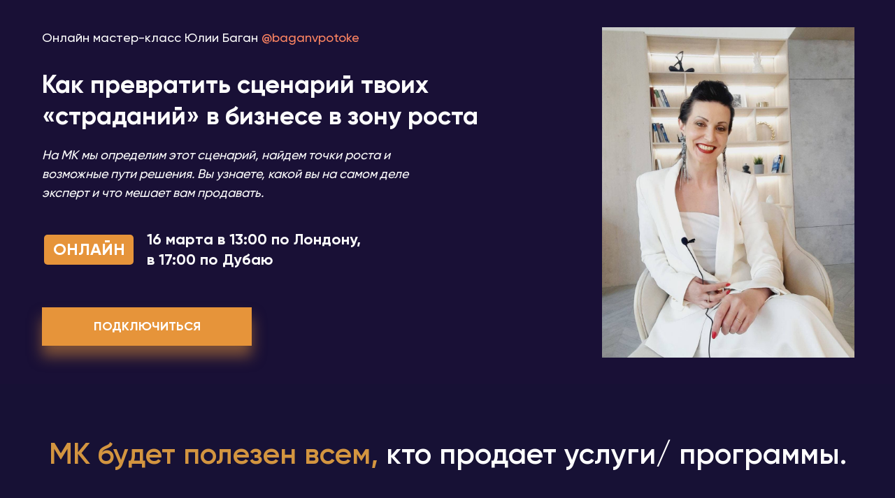

--- FILE ---
content_type: text/html; charset=UTF-8
request_url: https://uwill.global/mk-baganvpotoke
body_size: 26934
content:
<!DOCTYPE html><html><head><meta charset="utf-8" /><meta http-equiv="Content-Type" content="text/html; charset=utf-8" /><meta name="viewport" content="width=device-width, initial-scale=1.0" /> <!--metatextblock--><title>Юлия Баган |UWILL</title><meta name="description" content="Онлайн мастер-класс Юлии Баган «Как превратить сценарий твоих «страданий» в бизнесе в зону роста» 16 марта в 13:00 по Лондону, 17:00 по Дубаю" /> <meta property="og:url" content="https://uwill.global/mk-baganvpotoke" /><meta property="og:title" content="Юлия Баган |UWILL" /><meta property="og:description" content="Онлайн мастер-класс Юлии Баган «Как превратить сценарий твоих «страданий» в бизнесе в зону роста» 16 марта в 13:00 по Лондону, 17:00 по Дубаю" /><meta property="og:type" content="website" /><meta property="og:image" content="https://static.tildacdn.com/tild6562-3163-4335-a266-626439643461/_Tilda.jpg" /><link rel="canonical" href="https://uwill.global/mk-baganvpotoke"><!--/metatextblock--><meta name="format-detection" content="telephone=no" /><meta http-equiv="x-dns-prefetch-control" content="on"><link rel="dns-prefetch" href="https://ws.tildacdn.com"><link rel="dns-prefetch" href="https://static.tildacdn.com"><link rel="shortcut icon" href="https://static.tildacdn.com/tild3264-3537-4639-b736-376230353961/favicon.ico" type="image/x-icon" /><!-- Assets --><script src="https://neo.tildacdn.com/js/tilda-fallback-1.0.min.js" async charset="utf-8"></script><link rel="stylesheet" href="https://static.tildacdn.com/css/tilda-grid-3.0.min.css" type="text/css" media="all" onerror="this.loaderr='y';"/><link rel="stylesheet" href="/tilda-blocks-page26172070.min.css?t=1685603649" type="text/css" media="all" onerror="this.loaderr='y';" /><link rel="stylesheet" href="https://static.tildacdn.com/css/tilda-animation-2.0.min.css" type="text/css" media="all" onerror="this.loaderr='y';" /><link rel="stylesheet" href="https://static.tildacdn.com/css/tilda-popup-1.1.min.css" type="text/css" media="print" onload="this.media='all';" onerror="this.loaderr='y';" /><noscript><link rel="stylesheet" href="https://static.tildacdn.com/css/tilda-popup-1.1.min.css" type="text/css" media="all" /></noscript><link rel="stylesheet" href="https://static.tildacdn.com/css/tilda-forms-1.0.min.css" type="text/css" media="all" onerror="this.loaderr='y';" /><link rel="stylesheet" type="text/css" href="/custom.css?t=1685603649"><script type="text/javascript">(function (d) {
if (!d.visibilityState) {
var s = d.createElement('script');
s.src = 'https://static.tildacdn.com/js/tilda-polyfill-1.0.min.js';
d.getElementsByTagName('head')[0].appendChild(s);
}
})(document);
function t_onReady(func) {
if (document.readyState != 'loading') {
func();
} else {
document.addEventListener('DOMContentLoaded', func);
}
}
function t_onFuncLoad(funcName, okFunc, time) {
if (typeof window[funcName] === 'function') {
okFunc();
} else {
setTimeout(function() {
t_onFuncLoad(funcName, okFunc, time);
},(time || 100));
}
}function t_throttle(fn, threshhold, scope) {return function () {fn.apply(scope || this, arguments);};}function t396_initialScale(t){t=document.getElementById("rec"+t);if(t){t=t.querySelector(".t396__artboard");if(t){var e,r=document.documentElement.clientWidth,a=[];if(i=t.getAttribute("data-artboard-screens"))for(var i=i.split(","),l=0;l<i.length;l++)a[l]=parseInt(i[l],10);else a=[320,480,640,960,1200];for(l=0;l<a.length;l++){var o=a[l];o<=r&&(e=o)}var d="edit"===window.allrecords.getAttribute("data-tilda-mode"),n="center"===t396_getFieldValue(t,"valign",e,a),g="grid"===t396_getFieldValue(t,"upscale",e,a),u=t396_getFieldValue(t,"height_vh",e,a),c=t396_getFieldValue(t,"height",e,a),f=!!window.opr&&!!window.opr.addons||!!window.opera||-1!==navigator.userAgent.indexOf(" OPR/");if(!d&&n&&!g&&!u&&c&&!f){for(var h=parseFloat((r/e).toFixed(3)),s=[t,t.querySelector(".t396__carrier"),t.querySelector(".t396__filter")],l=0;l<s.length;l++)s[l].style.height=Math.floor(parseInt(c,10)*h)+"px";for(var _=t.querySelectorAll(".t396__elem"),l=0;l<_.length;l++)_[l].style.zoom=h}}}}function t396_getFieldValue(t,e,r,a){var i=a[a.length-1],l=r===i?t.getAttribute("data-artboard-"+e):t.getAttribute("data-artboard-"+e+"-res-"+r);if(!l)for(var o=0;o<a.length;o++){var d=a[o];if(!(d<=r)&&(l=d===i?t.getAttribute("data-artboard-"+e):t.getAttribute("data-artboard-"+e+"-res-"+d)))break}return l}</script><script src="https://static.tildacdn.com/js/jquery-1.10.2.min.js" charset="utf-8" onerror="this.loaderr='y';"></script> <script src="https://static.tildacdn.com/js/tilda-scripts-3.0.min.js" charset="utf-8" defer onerror="this.loaderr='y';"></script><script src="/tilda-blocks-page26172070.min.js?t=1685603649" charset="utf-8" async onerror="this.loaderr='y';"></script><script src="https://static.tildacdn.com/js/lazyload-1.3.min.js" charset="utf-8" async onerror="this.loaderr='y';"></script><script src="https://static.tildacdn.com/js/tilda-animation-2.0.min.js" charset="utf-8" async onerror="this.loaderr='y';"></script><script src="https://static.tildacdn.com/js/tilda-menu-1.0.min.js" charset="utf-8" async onerror="this.loaderr='y';"></script><script src="https://static.tildacdn.com/js/tilda-zero-1.1.min.js" charset="utf-8" async onerror="this.loaderr='y';"></script><script src="https://static.tildacdn.com/js/tilda-popup-1.0.min.js" charset="utf-8" async onerror="this.loaderr='y';"></script><script src="https://static.tildacdn.com/js/tilda-forms-1.0.min.js" charset="utf-8" async onerror="this.loaderr='y';"></script><script src="https://static.tildacdn.com/js/tilda-zero-scale-1.0.min.js" charset="utf-8" async onerror="this.loaderr='y';"></script><script src="https://static.tildacdn.com/js/tilda-skiplink-1.0.min.js" charset="utf-8" async onerror="this.loaderr='y';"></script><script src="https://static.tildacdn.com/js/tilda-events-1.0.min.js" charset="utf-8" async onerror="this.loaderr='y';"></script>
<!-- Meta Pixel Code -->
<script>
!function(f,b,e,v,n,t,s)
{if(f.fbq)return;n=f.fbq=function(){n.callMethod?
n.callMethod.apply(n,arguments):n.queue.push(arguments)};
if(!f._fbq)f._fbq=n;n.push=n;n.loaded=!0;n.version='2.0';
n.queue=[];t=b.createElement(e);t.async=!0;
t.src=v;s=b.getElementsByTagName(e)[0];
s.parentNode.insertBefore(t,s)}(window, document,'script',
'https://connect.facebook.net/en_US/fbevents.js');
fbq('init', '1772360293148867');
fbq('track', 'PageView');
</script>
<noscript><img height="1" width="1" style="display:none"
src="https://www.facebook.com/tr?id=1772360293148867&ev=PageView&noscript=1"
/></noscript>
<!-- End Meta Pixel Code -->

<script type="text/javascript">window.dataLayer = window.dataLayer || [];</script><!-- Facebook Pixel Code --><script type="text/javascript" data-tilda-cookie-type="advertising">setTimeout(function(){!function(f,b,e,v,n,t,s)
{if(f.fbq)return;n=f.fbq=function(){n.callMethod?n.callMethod.apply(n,arguments):n.queue.push(arguments)};
if(!f._fbq)f._fbq=n;n.push=n;n.loaded=!0;n.version='2.0';n.agent='pltilda';
n.queue=[];t=b.createElement(e);t.async=!0;
t.src=v;s=b.getElementsByTagName(e)[0];
s.parentNode.insertBefore(t,s)}(window, document,'script','https://connect.facebook.net/en_US/fbevents.js');
fbq('init', '496723347585050');
fbq('track', 'PageView');
}, 2000);</script><!-- End Facebook Pixel Code --><script type="text/javascript">(function () {
if((/bot|google|yandex|baidu|bing|msn|duckduckbot|teoma|slurp|crawler|spider|robot|crawling|facebook/i.test(navigator.userAgent))===false && typeof(sessionStorage)!='undefined' && sessionStorage.getItem('visited')!=='y' && document.visibilityState){
var style=document.createElement('style');
style.type='text/css';
style.innerHTML='@media screen and (min-width: 980px) {.t-records {opacity: 0;}.t-records_animated {-webkit-transition: opacity ease-in-out .2s;-moz-transition: opacity ease-in-out .2s;-o-transition: opacity ease-in-out .2s;transition: opacity ease-in-out .2s;}.t-records.t-records_visible {opacity: 1;}}';
document.getElementsByTagName('head')[0].appendChild(style);
function t_setvisRecs(){
var alr=document.querySelectorAll('.t-records');
Array.prototype.forEach.call(alr, function(el) {
el.classList.add("t-records_animated");
});
setTimeout(function () {
Array.prototype.forEach.call(alr, function(el) {
el.classList.add("t-records_visible");
});
sessionStorage.setItem("visited", "y");
}, 400);
} 
document.addEventListener('DOMContentLoaded', t_setvisRecs);
}
})();</script></head><body class="t-body" style="margin:0;"><!--allrecords--><div id="allrecords" class="t-records" data-hook="blocks-collection-content-node" data-tilda-project-id="1636852" data-tilda-page-id="26172070" data-tilda-page-alias="mk-baganvpotoke" data-tilda-formskey="e2eb71afad2f397eada0eec9534a189b" data-tilda-lazy="yes" data-tilda-project-headcode="yes"><!--header--><div id="t-header" class="t-records" data-hook="blocks-collection-content-node" data-tilda-project-id="1636852" data-tilda-page-id="31671404" data-tilda-formskey="e2eb71afad2f397eada0eec9534a189b" data-tilda-lazy="yes" data-tilda-project-headcode="yes"><div id="rec512187129" class="r t-rec" style=" " data-animationappear="off" data-record-type="131" ><!-- T123 --><div class="t123" ><div class="t-container_100 "><div class="t-width t-width_100 ">

			<!-- Google tag (gtag.js) -->
<script async src="https://www.googletagmanager.com/gtag/js?id=G-W2WYLXL5WE"></script>
<script>
  window.dataLayer = window.dataLayer || [];
  function gtag(){dataLayer.push(arguments);}
  gtag('js', new Date());

  gtag('config', 'G-W2WYLXL5WE');
</script>
			 
			
</div> </div></div></div></div><!--/header--><div id="rec422430669" class="r t-rec t-screenmin-1200px" style=" " data-animationappear="off" data-record-type="257" data-screen-min="1200px" ><!-- T228 --><div id="nav422430669marker"></div><div id="nav422430669" class="t228 t228__positionfixed t228__beforeready " style="background-color: rgba(255,255,255,1); " data-bgcolor-hex="#ffffff" data-bgcolor-rgba="rgba(255,255,255,1)" data-navmarker="nav422430669marker" data-appearoffset="200" data-bgopacity-two="" data-menushadow="" data-bgopacity="1" data-menu-items-align="right" data-menu="yes"><div class="t228__maincontainer " style=""><div class="t228__padding40px"></div><div class="t228__leftside"><div class="t228__leftcontainer"><a href="https://uwill.global/" class="t228__imgwrapper" style="color:#ffffff;"><img class="t228__imglogo t228__imglogomobile" 
src="https://static.tildacdn.com/tild6463-3133-4264-b032-366365366635/Logo-12.png" 
imgfield="img"
style="max-width: 150px; width: 150px; min-width: 150px; height: auto; display: block;"
alt="Company"
></a></div></div><div class="t228__centerside t228__menualign_right"><nav class="t228__centercontainer" 
aria-label="Основные разделы на странице"><ul class="t228__list" 
role="menubar" aria-label="Основные разделы на странице"><li class="t228__list_item" 
role="none" 
style="padding:0 15px 0 0;"><a class="t-menu__link-item" 
href="https://uwill.global/#review"
role="menuitem" tabindex="0" data-menu-submenu-hook="" data-menu-item-number="1" 
style="color:#191036;font-size:14px;font-weight:600;font-family:'Gilroy';">Отзывы</a></li><li class="t228__list_item" 
role="none" 
style="padding:0 15px;"><a class="t-menu__link-item" 
href="https://uwill.global/#events"
role="menuitem" tabindex="0" data-menu-submenu-hook="" data-menu-item-number="2" 
style="color:#191036;font-size:14px;font-weight:600;font-family:'Gilroy';">События</a></li><li class="t228__list_item" 
role="none" 
style="padding:0 15px;"><a class="t-menu__link-item" 
href="https://uwill.global/#speaker"
role="menuitem" tabindex="0" data-menu-submenu-hook="" data-menu-item-number="3" 
style="color:#191036;font-size:14px;font-weight:600;font-family:'Gilroy';">Спикеры</a></li><li class="t228__list_item" 
role="none" 
style="padding:0 15px;"><a class="t-menu__link-item" 
href="https://uwill.global/#partners"
role="menuitem" tabindex="0" data-menu-submenu-hook="" data-menu-item-number="4" 
style="color:#191036;font-size:14px;font-weight:600;font-family:'Gilroy';">Наши партнёры</a></li><li class="t228__list_item" 
role="none" 
style="padding:0 15px;"><a class="t-menu__link-item" 
href="/bloguwill"
role="menuitem" tabindex="0" data-menu-submenu-hook="" data-menu-item-number="5" 
style="color:#191036;font-size:14px;font-weight:600;font-family:'Gilroy';">Блог</a></li><li class="t228__list_item" 
role="none" 
style="padding:0 15px;"><a class="t-menu__link-item" 
href="https://uwill.global/#residents"
role="menuitem" tabindex="0" data-menu-submenu-hook="" data-menu-item-number="6" 
style="color:#191036;font-size:14px;font-weight:600;font-family:'Gilroy';">Резиденты</a></li><li class="t228__list_item" 
role="none" 
style="padding:0 15px;"><a class="t-menu__link-item" 
href="https://uwill.global/#membership"
role="menuitem" tabindex="0" data-menu-submenu-hook="" data-menu-item-number="7" 
style="color:#191036;font-size:14px;font-weight:600;font-family:'Gilroy';">Условия вступления</a></li><li class="t228__list_item" 
role="none" 
style="padding:0 0 0 15px;"><a class="t-menu__link-item" 
href="/membership#membership"
role="menuitem" tabindex="0" data-menu-submenu-hook="" data-menu-item-number="8" 
style="color:#191036;font-size:14px;font-weight:600;font-family:'Gilroy';">Оплата</a></li></ul></nav></div><div class="t228__rightside"><div class="t228__rightcontainer"><div class="t-sociallinks"><div class="t-sociallinks__wrapper"><!-- new soclinks --><div class="t-sociallinks__item t-sociallinks__item_facebook"><a href="https://www.facebook.com/uwill.global/" target="_blank" rel="nofollow" style="width: 30px; height: 30px;"><svg class="t-sociallinks__svg" width=30px height=30px viewBox="0 0 100 100" fill="none" xmlns="http://www.w3.org/2000/svg"><path fill-rule="evenodd" clip-rule="evenodd" d="M50 100c27.6142 0 50-22.3858 50-50S77.6142 0 50 0 0 22.3858 0 50s22.3858 50 50 50Zm3.431-73.9854c-2.5161.0701-5.171.6758-7.0464 2.4577-1.5488 1.4326-2.329 3.5177-2.5044 5.602-.0534 1.4908-.0458 2.9855-.0382 4.4796.0058 1.1205.0115 2.2407-.0085 3.3587-.6888.005-1.3797.0036-2.0709.0021-.9218-.0019-1.8441-.0038-2.7626.0096 0 .8921.0013 1.7855.0026 2.6797.0026 1.791.0052 3.5853-.0026 5.3799.9185.0134 1.8409.0115 2.7627.0096.6912-.0015 1.382-.0029 2.0708.0021.0155 3.5565.0127 7.1128.0098 10.669-.0036 4.4452-.0072 8.8903.0252 13.3354 1.8903-.0134 3.7765-.0115 5.6633-.0095 1.4152.0014 2.8306.0028 4.2484-.0022.0117-4.0009.0088-7.9986.0058-11.9963-.0029-3.9979-.0058-7.9957.0059-11.9964.9533-.005 1.9067-.0036 2.86-.0021 1.2713.0019 2.5425.0038 3.8137-.0096.396-2.679.7335-5.3814.9198-8.0947-1.2576-.0058-2.5155-.0058-3.7734-.0058-1.2578 0-2.5157 0-3.7734-.0059 0-.4689-.0007-.9378-.0014-1.4066-.0022-1.4063-.0044-2.8123.0131-4.2188.198-1.0834 1.3158-1.9104 2.3992-1.8403h5.1476c.0117-2.8069.0117-5.602 0-8.4089-.6636 0-1.3273-.0007-1.9911-.0014-1.9915-.0022-3.9832-.0044-5.975.0131Z" fill="#191036"/></svg></a></div><div class="t-sociallinks__item t-sociallinks__item_instagram"><a href="https://www.instagram.com/uwill.global/" target="_blank" rel="nofollow" style="width: 30px; height: 30px;"><svg class="t-sociallinks__svg" width=30px height=30px viewBox="0 0 100 100" fill="none" xmlns="http://www.w3.org/2000/svg"><path fill-rule="evenodd" clip-rule="evenodd" d="M50 100C77.6142 100 100 77.6142 100 50C100 22.3858 77.6142 0 50 0C22.3858 0 0 22.3858 0 50C0 77.6142 22.3858 100 50 100ZM25 39.3918C25 31.4558 31.4566 25 39.3918 25H60.6082C68.5442 25 75 31.4566 75 39.3918V60.8028C75 68.738 68.5442 75.1946 60.6082 75.1946H39.3918C31.4558 75.1946 25 68.738 25 60.8028V39.3918ZM36.9883 50.0054C36.9883 42.8847 42.8438 37.0922 50.0397 37.0922C57.2356 37.0922 63.0911 42.8847 63.0911 50.0054C63.0911 57.1252 57.2356 62.9177 50.0397 62.9177C42.843 62.9177 36.9883 57.1252 36.9883 50.0054ZM41.7422 50.0054C41.7422 54.5033 45.4641 58.1638 50.0397 58.1638C54.6153 58.1638 58.3372 54.5041 58.3372 50.0054C58.3372 45.5066 54.6145 41.8469 50.0397 41.8469C45.4641 41.8469 41.7422 45.5066 41.7422 50.0054ZM63.3248 39.6355C65.0208 39.6355 66.3956 38.2606 66.3956 36.5646C66.3956 34.8687 65.0208 33.4938 63.3248 33.4938C61.6288 33.4938 60.2539 34.8687 60.2539 36.5646C60.2539 38.2606 61.6288 39.6355 63.3248 39.6355Z" fill="#191036"/></svg></a></div><div class="t-sociallinks__item t-sociallinks__item_telegram"><a href="https://t.me/uwillglobal" target="_blank" rel="nofollow" style="width: 30px; height: 30px;"><svg class="t-sociallinks__svg" width=30px height=30px viewBox="0 0 100 100" fill="none" xmlns="http://www.w3.org/2000/svg"><path fill-rule="evenodd" clip-rule="evenodd" d="M50 100c27.614 0 50-22.386 50-50S77.614 0 50 0 0 22.386 0 50s22.386 50 50 50Zm21.977-68.056c.386-4.38-4.24-2.576-4.24-2.576-3.415 1.414-6.937 2.85-10.497 4.302-11.04 4.503-22.444 9.155-32.159 13.734-5.268 1.932-2.184 3.864-2.184 3.864l8.351 2.577c3.855 1.16 5.91-.129 5.91-.129l17.988-12.238c6.424-4.38 4.882-.773 3.34.773l-13.49 12.882c-2.056 1.804-1.028 3.35-.129 4.123 2.55 2.249 8.82 6.364 11.557 8.16.712.467 1.185.778 1.292.858.642.515 4.111 2.834 6.424 2.319 2.313-.516 2.57-3.479 2.57-3.479l3.083-20.226c.462-3.511.993-6.886 1.417-9.582.4-2.546.705-4.485.767-5.362Z" fill="#191036"/></svg></a></div><!-- /new soclinks --></div></div><div class="t228__right_buttons"><div class="t228__right_buttons_wrap"><div class="t228__right_buttons_but"><a href="/profile" target="" class="t-btn t-btn_md " style="color:#ffffff;background-color:#e6943a;"><table role="presentation" style="width:100%; height:100%;"><tr><td>Личный кабинет</td></tr></table></a></div></div></div></div></div><div class="t228__padding40px"></div></div></div><style>@media screen and (max-width: 980px) {
#rec422430669 .t228__leftcontainer {
padding: 20px;
}
#rec422430669 .t228__imglogo {
padding: 20px 0;
}
#rec422430669 .t228 {
position: static;
}
}</style><script>window.addEventListener('resize', t_throttle(function () {
t_onFuncLoad('t_menu__setBGcolor', function () {
t_menu__setBGcolor('422430669', '.t228');
});
}));
t_onReady(function () {
t_onFuncLoad('t_menu__highlightActiveLinks', function () {
t_menu__highlightActiveLinks('.t228__list_item a');
});
t_onFuncLoad('t_menu__findAnchorLinks', function () {
t_menu__findAnchorLinks('422430669', '.t228__list_item a');
});
t_onFuncLoad('t228__init', function () {
t228__init('422430669');
});
t_onFuncLoad('t_menu__setBGcolor', function () {
t_menu__setBGcolor('422430669', '.t228');
});
var rec = document.querySelector('#rec422430669');
if (!rec) return;
t_onFuncLoad('t_menu__showFixedMenu', function () {
var el = rec.querySelector('.t228');
if (el) el.classList.remove('t228__beforeready');
t_menu__showFixedMenu('422430669', '.t228');
window.addEventListener('scroll', t_throttle(function () {
t_menu__showFixedMenu('422430669', '.t228');
}));
});
});</script><!--[if IE 8]><style>#rec422430669 .t228 {
filter: progid:DXImageTransform.Microsoft.gradient(startColorStr='#D9ffffff', endColorstr='#D9ffffff');
}</style><![endif]--><style>@media (hover), (min-width:0\0) {
#rec422430669 .t-btn:not(.t-animate_no-hover):hover{
background-color: #191036 !important; color: #e6943a !important; }
#rec422430669 .t-btn:not(.t-animate_no-hover){
-webkit-transition: background-color 0.2s ease-in-out, color 0.2s ease-in-out, border-color 0.2s ease-in-out, box-shadow 0.2s ease-in-out; transition: background-color 0.2s ease-in-out, color 0.2s ease-in-out, border-color 0.2s ease-in-out, box-shadow 0.2s ease-in-out;
}
#rec422430669 .t-btntext:not(.t-animate_no-hover):hover{
color: #e6943a !important; }
}</style><style>#rec422430669 .t-menu__link-item{
-webkit-transition: color 0.3s ease-in-out, opacity 0.3s ease-in-out;
transition: color 0.3s ease-in-out, opacity 0.3s ease-in-out; 
position: relative;
}
#rec422430669 .t-menu__link-item.t-active:not(.t978__menu-link){
color:#191036 !important; opacity:1 !important;}
#rec422430669 .t-menu__link-item.t-active::after {
content: '';
position: absolute;
left: 0;
-webkit-transition: all 0.3s ease;
transition: all 0.3s ease;
opacity: 1;
width: 100%;
height: 100%;
bottom: -1px;
border-bottom: 1px solid #e6943a;
-webkit-box-shadow: inset 0px -1px 0px 0px #e6943a;
-moz-box-shadow: inset 0px -1px 0px 0px #e6943a;
box-shadow: inset 0px -1px 0px 0px #e6943a;
}
#rec422430669 .t-menu__link-item:not(.t-active):not(.tooltipstered):hover{
color: #e6943a !important; }
@supports (overflow:-webkit-marquee) and (justify-content:inherit)
{
#rec422430669 .t-menu__link-item,
#rec422430669 .t-menu__link-item.t-active {
opacity: 1 !important;
}
}</style></div><div id="rec422430670" class="r t-rec t-screenmax-1200px" style=" " data-animationappear="off" data-record-type="396" data-screen-max="1200px" ><!-- T396 --><style>#rec422430670 .t396__artboard {height: 70px; background-color: #ffffff; }#rec422430670 .t396__filter {height: 70px; }#rec422430670 .t396__carrier{height: 70px;background-position: center center;background-attachment: scroll;background-size: cover;background-repeat: no-repeat;}@media screen and (max-width: 1199px) {#rec422430670 .t396__artboard {}#rec422430670 .t396__filter {}#rec422430670 .t396__carrier {background-attachment: scroll;}}@media screen and (max-width: 959px) {#rec422430670 .t396__artboard {}#rec422430670 .t396__filter {}#rec422430670 .t396__carrier {background-attachment: scroll;}}@media screen and (max-width: 639px) {#rec422430670 .t396__artboard {}#rec422430670 .t396__filter {}#rec422430670 .t396__carrier {background-attachment: scroll;}}@media screen and (max-width: 479px) {#rec422430670 .t396__artboard {height: 50px;}#rec422430670 .t396__filter {height: 50px;}#rec422430670 .t396__carrier {height: 50px;background-attachment: scroll;}} #rec422430670 .tn-elem[data-elem-id="1598351455099"] { z-index: 1; top: 16px;left: 20px;width: 110px;}#rec422430670 .tn-elem[data-elem-id="1598351455099"] .tn-atom { background-position: center center;border-color: transparent ;border-style: solid ; }@media screen and (max-width: 1199px) {}@media screen and (max-width: 959px) {#rec422430670 .tn-elem[data-elem-id="1598351455099"] {top: 20px;left: 20px;}}@media screen and (max-width: 639px) {#rec422430670 .tn-elem[data-elem-id="1598351455099"] {top: 20px;left: 20px;}}@media screen and (max-width: 479px) {#rec422430670 .tn-elem[data-elem-id="1598351455099"] {top: 14px;left: 20px;width: 80px;}} #rec422430670 .tn-elem[data-elem-id="1598353645230"] { z-index: 3; top: 15px;left: calc(100% - 60px + -20px);width: 60px;}#rec422430670 .tn-elem[data-elem-id="1598353645230"] .tn-atom { background-position: center center;border-color: transparent ;border-style: solid ; }@media screen and (max-width: 1199px) {}@media screen and (max-width: 959px) {#rec422430670 .tn-elem[data-elem-id="1598353645230"] {top: 19px;left: calc(100% - 60px + -20px);width: 50px;}}@media screen and (max-width: 639px) {#rec422430670 .tn-elem[data-elem-id="1598353645230"] {top: 25px;left: calc(100% - 60px + -20px);width: 30px;}}@media screen and (max-width: 479px) {#rec422430670 .tn-elem[data-elem-id="1598353645230"] {top: 15px;left: calc(100% - 60px + -20px);width: 30px;}}</style><div class='t396'><div class="t396__artboard" data-artboard-recid="422430670" data-artboard-screens="320,480,640,960,1200" data-artboard-height="70" data-artboard-valign="center" data-artboard-height-res-320="50" 
><div class="t396__carrier" data-artboard-recid="422430670"></div><div class="t396__filter" data-artboard-recid="422430670"></div><div class='t396__elem tn-elem tn-elem__4224306701598351455099' data-elem-id='1598351455099' data-elem-type='image' data-field-top-value="16" data-field-left-value="20" data-field-width-value="110" data-field-axisy-value="top" data-field-axisx-value="left" data-field-container-value="window" data-field-topunits-value="" data-field-leftunits-value="" data-field-heightunits-value="" data-field-widthunits-value="" data-field-filewidth-value="718" data-field-fileheight-value="193" data-field-top-res-320-value="14" data-field-left-res-320-value="20" data-field-width-res-320-value="80" data-field-top-res-480-value="20" data-field-left-res-480-value="20" data-field-top-res-640-value="20" data-field-left-res-640-value="20" 
><a class='tn-atom' href="https://uwill.global/" ><img class='tn-atom__img t-img' data-original='https://static.tildacdn.com/tild3239-3236-4461-a561-393631316532/Logo-13.png' imgfield='tn_img_1598351455099'></a></div> <div class='t396__elem tn-elem tn-elem__4224306701598353645230' data-elem-id='1598353645230' data-elem-type='image' data-field-top-value="15" data-field-left-value="-20" data-field-width-value="60" data-field-axisy-value="top" data-field-axisx-value="right" data-field-container-value="window" data-field-topunits-value="" data-field-leftunits-value="" data-field-heightunits-value="" data-field-widthunits-value="" data-field-filewidth-value="60" data-field-fileheight-value="40" data-field-top-res-320-value="15" data-field-left-res-320-value="-20" data-field-width-res-320-value="30" data-field-top-res-480-value="25" data-field-left-res-480-value="-20" data-field-width-res-480-value="30" data-field-top-res-640-value="19" data-field-left-res-640-value="-20" data-field-width-res-640-value="50" 
><a class='tn-atom' href="#menuopen" ><img class='tn-atom__img t-img' data-original='https://static.tildacdn.com/tild3632-3931-4630-a463-653339363632/_1.png' imgfield='tn_img_1598353645230'></a></div> </div> </div> <script>t_onReady(function () {
t_onFuncLoad('t396_init', function () {
t396_init('422430670');
});
});</script><!-- /T396 --></div><div id="rec422430671" class="r t-rec t-rec_pt_0 t-rec_pb_0 t-screenmax-980px" style="padding-top:0px;padding-bottom:0px; " data-record-type="450" data-screen-max="980px" ><!-- t450 --><div id="nav422430671marker"></div><div class="t450__overlay"><div class="t450__overlay_bg" 
style="background-color:#000000; "></div></div><div id="nav422430671" class="t450 " data-tooltip-hook="#menuopen" 
style="max-width: 260px;background-color: #ffffff;"><button type="button" 
class="t450__close-button t450__close t450_opened "
style="background-color: #ffffff;" 
aria-label="Закрыть меню"><div class="t450__close_icon"><span style="background-color:#000000;"></span><span style="background-color:#000000;"></span><span style="background-color:#000000;"></span><span style="background-color:#000000;"></span></div></button><div class="t450__container t-align_left"><div class="t450__top"><div class="t450__logowrapper"><a href="https://uwill.global/"
style=""><img class="t450__logoimg" 
src="https://static.tildacdn.com/tild3862-3366-4637-b730-666434333234/Logo-13.png" 
imgfield="img"
alt="Company"
></a></div><nav class="t450__menu" 
aria-label="Основные разделы на странице"><ul class="t450__list" 
role="menubar" aria-label="Основные разделы на странице"><li class="t450__list_item" 
role="none" 
><a class="t-menu__link-item " 
href="https://uwill.global/#review"
role="menuitem" tabindex="0" data-menu-submenu-hook="" data-menu-item-number="1" 
style="color:#000000;font-size:24px;">Отзывы</a></li><li class="t450__list_item" 
role="none" 
><a class="t-menu__link-item " 
href="https://uwill.global/#events"
role="menuitem" tabindex="0" data-menu-submenu-hook="" data-menu-item-number="2" 
style="color:#000000;font-size:24px;">События</a></li><li class="t450__list_item" 
role="none" 
><a class="t-menu__link-item " 
href="https://uwill.global/#speaker"
role="menuitem" tabindex="0" data-menu-submenu-hook="" data-menu-item-number="3" 
style="color:#000000;font-size:24px;">Спикеры</a></li><li class="t450__list_item" 
role="none" 
><a class="t-menu__link-item " 
href="https://uwill.global/#partners"
role="menuitem" tabindex="0" data-menu-submenu-hook="" data-menu-item-number="4" 
style="color:#000000;font-size:24px;">Наши партнёры</a></li><li class="t450__list_item" 
role="none" 
><a class="t-menu__link-item " 
href="/bloguwill"
role="menuitem" tabindex="0" data-menu-submenu-hook="" data-menu-item-number="5" 
style="color:#000000;font-size:24px;">Блог</a></li><li class="t450__list_item" 
role="none" 
><a class="t-menu__link-item " 
href="https://uwill.global/#residents"
role="menuitem" tabindex="0" data-menu-submenu-hook="" data-menu-item-number="6" 
style="color:#000000;font-size:24px;">Резиденты</a></li><li class="t450__list_item" 
role="none" 
><a class="t-menu__link-item " 
href="/membership#membership"
role="menuitem" tabindex="0" data-menu-submenu-hook="" data-menu-item-number="7" 
style="color:#000000;font-size:24px;">Условия вступления</a></li><li class="t450__list_item" 
role="none" 
><a class="t-menu__link-item " 
href="https://uwill.global/membership#membership"
role="menuitem" tabindex="0" data-menu-submenu-hook="" data-menu-item-number="8" 
style="color:#000000;font-size:24px;">Оплата</a></li></ul></nav></div><div class="t450__rightside"><div class="t450__rightcontainer"><div class="t450__right_social_links"><div class="t-sociallinks"><div class="t-sociallinks__wrapper"><!-- new soclinks --><div class="t-sociallinks__item t-sociallinks__item_facebook"><a href="https://www.facebook.com/uwill.global/" target="_blank" rel="nofollow" style="width: 30px; height: 30px;"><svg class="t-sociallinks__svg" width=30px height=30px viewBox="0 0 100 100" fill="none" xmlns="http://www.w3.org/2000/svg"><path fill-rule="evenodd" clip-rule="evenodd" d="M50 100c27.6142 0 50-22.3858 50-50S77.6142 0 50 0 0 22.3858 0 50s22.3858 50 50 50Zm3.431-73.9854c-2.5161.0701-5.171.6758-7.0464 2.4577-1.5488 1.4326-2.329 3.5177-2.5044 5.602-.0534 1.4908-.0458 2.9855-.0382 4.4796.0058 1.1205.0115 2.2407-.0085 3.3587-.6888.005-1.3797.0036-2.0709.0021-.9218-.0019-1.8441-.0038-2.7626.0096 0 .8921.0013 1.7855.0026 2.6797.0026 1.791.0052 3.5853-.0026 5.3799.9185.0134 1.8409.0115 2.7627.0096.6912-.0015 1.382-.0029 2.0708.0021.0155 3.5565.0127 7.1128.0098 10.669-.0036 4.4452-.0072 8.8903.0252 13.3354 1.8903-.0134 3.7765-.0115 5.6633-.0095 1.4152.0014 2.8306.0028 4.2484-.0022.0117-4.0009.0088-7.9986.0058-11.9963-.0029-3.9979-.0058-7.9957.0059-11.9964.9533-.005 1.9067-.0036 2.86-.0021 1.2713.0019 2.5425.0038 3.8137-.0096.396-2.679.7335-5.3814.9198-8.0947-1.2576-.0058-2.5155-.0058-3.7734-.0058-1.2578 0-2.5157 0-3.7734-.0059 0-.4689-.0007-.9378-.0014-1.4066-.0022-1.4063-.0044-2.8123.0131-4.2188.198-1.0834 1.3158-1.9104 2.3992-1.8403h5.1476c.0117-2.8069.0117-5.602 0-8.4089-.6636 0-1.3273-.0007-1.9911-.0014-1.9915-.0022-3.9832-.0044-5.975.0131Z" fill="#000000"/></svg></a></div><div class="t-sociallinks__item t-sociallinks__item_instagram"><a href="https://www.instagram.com/uwill.global/" target="_blank" rel="nofollow" style="width: 30px; height: 30px;"><svg class="t-sociallinks__svg" width=30px height=30px viewBox="0 0 100 100" fill="none" xmlns="http://www.w3.org/2000/svg"><path fill-rule="evenodd" clip-rule="evenodd" d="M50 100C77.6142 100 100 77.6142 100 50C100 22.3858 77.6142 0 50 0C22.3858 0 0 22.3858 0 50C0 77.6142 22.3858 100 50 100ZM25 39.3918C25 31.4558 31.4566 25 39.3918 25H60.6082C68.5442 25 75 31.4566 75 39.3918V60.8028C75 68.738 68.5442 75.1946 60.6082 75.1946H39.3918C31.4558 75.1946 25 68.738 25 60.8028V39.3918ZM36.9883 50.0054C36.9883 42.8847 42.8438 37.0922 50.0397 37.0922C57.2356 37.0922 63.0911 42.8847 63.0911 50.0054C63.0911 57.1252 57.2356 62.9177 50.0397 62.9177C42.843 62.9177 36.9883 57.1252 36.9883 50.0054ZM41.7422 50.0054C41.7422 54.5033 45.4641 58.1638 50.0397 58.1638C54.6153 58.1638 58.3372 54.5041 58.3372 50.0054C58.3372 45.5066 54.6145 41.8469 50.0397 41.8469C45.4641 41.8469 41.7422 45.5066 41.7422 50.0054ZM63.3248 39.6355C65.0208 39.6355 66.3956 38.2606 66.3956 36.5646C66.3956 34.8687 65.0208 33.4938 63.3248 33.4938C61.6288 33.4938 60.2539 34.8687 60.2539 36.5646C60.2539 38.2606 61.6288 39.6355 63.3248 39.6355Z" fill="#000000"/></svg></a></div><div class="t-sociallinks__item t-sociallinks__item_telegram"><a href="https://t.me/uwillglobal" target="_blank" rel="nofollow" style="width: 30px; height: 30px;"><svg class="t-sociallinks__svg" width=30px height=30px viewBox="0 0 100 100" fill="none" xmlns="http://www.w3.org/2000/svg"><path fill-rule="evenodd" clip-rule="evenodd" d="M50 100c27.614 0 50-22.386 50-50S77.614 0 50 0 0 22.386 0 50s22.386 50 50 50Zm21.977-68.056c.386-4.38-4.24-2.576-4.24-2.576-3.415 1.414-6.937 2.85-10.497 4.302-11.04 4.503-22.444 9.155-32.159 13.734-5.268 1.932-2.184 3.864-2.184 3.864l8.351 2.577c3.855 1.16 5.91-.129 5.91-.129l17.988-12.238c6.424-4.38 4.882-.773 3.34.773l-13.49 12.882c-2.056 1.804-1.028 3.35-.129 4.123 2.55 2.249 8.82 6.364 11.557 8.16.712.467 1.185.778 1.292.858.642.515 4.111 2.834 6.424 2.319 2.313-.516 2.57-3.479 2.57-3.479l3.083-20.226c.462-3.511.993-6.886 1.417-9.582.4-2.546.705-4.485.767-5.362Z" fill="#000000"/></svg></a></div><!-- /new soclinks --></div></div></div><div class="t450__right_buttons"><div class="t450__right_buttons_wrap"><div class="t450__right_buttons_but "><a href="/profile" target="" 
class="t-btn t-btn_sm "
style="color:#ffffff;background-color:#e6943a;border-radius:30px; -moz-border-radius:30px; -webkit-border-radius:30px;"><table role="presentation" style="width:100%; height:100%;"><tr><td>Личный кабинет</td></tr></table></a></div></div></div></div></div></div></div><script>t_onReady(function() {
var rec = document.querySelector('#rec422430671');
if (!rec) return;
rec.setAttribute('data-animationappear', 'off');
rec.style.opacity = 1;
t_onFuncLoad('t450_initMenu', function () {
t450_initMenu('422430671');
});
});</script><style>#rec422430671 .t-menu__link-item{
}
@supports (overflow:-webkit-marquee) and (justify-content:inherit)
{
#rec422430671 .t-menu__link-item,
#rec422430671 .t-menu__link-item.t-active {
opacity: 1 !important;
}
}</style></div><div id="rec422430672" class="r t-rec t-rec_pt_0 t-rec_pb_0" style="padding-top:0px;padding-bottom:0px;background-color:#fcfcfc; " data-animationappear="off" data-record-type="396" data-bg-color="#fcfcfc"><!-- T396 --><style>#rec422430672 .t396__artboard {height: 550px; background-color: #191036; }#rec422430672 .t396__filter {height: 550px; }#rec422430672 .t396__carrier{height: 550px;background-position: center center;background-attachment: scroll;background-size: cover;background-repeat: no-repeat;}@media screen and (max-width: 1199px) {#rec422430672 .t396__artboard {height: 500px;background-color:#191036;}#rec422430672 .t396__filter {height: 500px;}#rec422430672 .t396__carrier {height: 500px;background-attachment: scroll;}}@media screen and (max-width: 959px) {#rec422430672 .t396__artboard {height: 760px;background-color:#191036;}#rec422430672 .t396__filter {height: 760px;}#rec422430672 .t396__carrier {height: 760px;background-attachment: scroll;}}@media screen and (max-width: 639px) {#rec422430672 .t396__artboard {height: 690px;background-color:#191036;}#rec422430672 .t396__filter {height: 690px;}#rec422430672 .t396__carrier {height: 690px;background-attachment: scroll;}}@media screen and (max-width: 479px) {#rec422430672 .t396__artboard {height: 630px;background-color:#191036;}#rec422430672 .t396__filter {height: 630px;}#rec422430672 .t396__carrier {height: 630px;background-attachment: scroll;}} #rec422430672 .tn-elem[data-elem-id="1593167696703"] { color: #fcfcfc; z-index: 3; top: 98px;left: calc(50% - 600px + 20px);width: 679px;}#rec422430672 .tn-elem[data-elem-id="1593167696703"] .tn-atom { color: #fcfcfc; font-size: 36px; font-family: 'Gilroy',Arial,sans-serif; line-height: 1.25; font-weight: 700; background-position: center center;border-color: transparent ;border-style: solid ; }@media screen and (max-width: 1199px) {#rec422430672 .tn-elem[data-elem-id="1593167696703"] {top: 92px;left: calc(50% - 480px + 22px);width: 549px;}#rec422430672 .tn-elem[data-elem-id="1593167696703"] { color: #fcfcfc; }#rec422430672 .tn-elem[data-elem-id="1593167696703"] .tn-atom { color: #fcfcfc; font-size: 30px; }}@media screen and (max-width: 959px) {#rec422430672 .tn-elem[data-elem-id="1593167696703"] {top: 205px;left: calc(50% - 320px + 40px);width: 560px;}#rec422430672 .tn-elem[data-elem-id="1593167696703"] {text-align: center;}#rec422430672 .tn-elem[data-elem-id="1593167696703"] .tn-atom { font-size: 30px; }}@media screen and (max-width: 639px) {#rec422430672 .tn-elem[data-elem-id="1593167696703"] {top: 190px;left: calc(50% - 240px + 22px);width: 436px;}#rec422430672 .tn-elem[data-elem-id="1593167696703"] {text-align: center;}#rec422430672 .tn-elem[data-elem-id="1593167696703"] .tn-atom { font-size: 24px; }}@media screen and (max-width: 479px) {#rec422430672 .tn-elem[data-elem-id="1593167696703"] {top: 170px;left: calc(50% - 160px + 0px);width: 320px;}#rec422430672 .tn-elem[data-elem-id="1593167696703"] {text-align: center;}#rec422430672 .tn-elem[data-elem-id="1593167696703"] .tn-atom { font-size: 18px; }} #rec422430672 .tn-elem[data-elem-id="1593168051944"] { color: #fcfcfc; z-index: 7; top: 328px;left: calc(50% - 600px + 170px);width: 308px;}#rec422430672 .tn-elem[data-elem-id="1593168051944"] .tn-atom { color: #fcfcfc; font-size: 22px; font-family: 'Gilroy',Arial,sans-serif; line-height: 1.35; font-weight: 700; background-position: center center;border-color: transparent ;border-style: solid ; }@media screen and (max-width: 1199px) {#rec422430672 .tn-elem[data-elem-id="1593168051944"] {top: 289px;left: calc(50% - 480px + 162px);width: 305px;}#rec422430672 .tn-elem[data-elem-id="1593168051944"] { color: #fcfcfc; }#rec422430672 .tn-elem[data-elem-id="1593168051944"] .tn-atom { color: #fcfcfc; }}@media screen and (max-width: 959px) {#rec422430672 .tn-elem[data-elem-id="1593168051944"] {top: 140px;left: calc(50% - 320px + 104px);width: 432px;}#rec422430672 .tn-elem[data-elem-id="1593168051944"] {text-align: center;}#rec422430672 .tn-elem[data-elem-id="1593168051944"] .tn-atom { font-size: 19px; }}@media screen and (max-width: 639px) {#rec422430672 .tn-elem[data-elem-id="1593168051944"] {top: 120px;left: calc(50% - 240px + 58px);width: 364px;}#rec422430672 .tn-elem[data-elem-id="1593168051944"] {text-align: center;}#rec422430672 .tn-elem[data-elem-id="1593168051944"] .tn-atom { font-size: 16px; }}@media screen and (max-width: 479px) {#rec422430672 .tn-elem[data-elem-id="1593168051944"] {top: 110px;left: calc(50% - 160px + 61px);width: 198px;}#rec422430672 .tn-elem[data-elem-id="1593168051944"] {text-align: center;}#rec422430672 .tn-elem[data-elem-id="1593168051944"] .tn-atom { font-size: 14px; }} #rec422430672 .tn-elem[data-elem-id="1593168222838"] { color: #ffffff; text-align: center; z-index: 8; top: 440px;left: calc(50% - 600px + 20px);width: 300px;height:55px;}#rec422430672 .tn-elem[data-elem-id="1593168222838"] .tn-atom { color: #ffffff; font-size: 18px; font-family: 'Gilroy',Arial,sans-serif; line-height: 1.55; font-weight: 700; border-width: 1px; background-color: #e6943a; background-position: center center;border-color: transparent ;border-style: solid ; transition: background-color 0.2s ease-in-out, color 0.2s ease-in-out, border-color 0.2s ease-in-out; box-shadow: 0px 15px 20px 0px rgba(230,148,58,0.5);}@media (hover), (min-width:0\0) {#rec422430672 .tn-elem[data-elem-id="1593168222838"] .tn-atom:hover {background-color: #e08824;background-image: none;}}@media screen and (max-width: 1199px) {#rec422430672 .tn-elem[data-elem-id="1593168222838"] {top: 375px;left: calc(50% - 480px + 20px);width: 300px;}}@media screen and (max-width: 959px) {#rec422430672 .tn-elem[data-elem-id="1593168222838"] {top: 668px;left: calc(50% - 320px + 170px);}#rec422430672 .tn-elem[data-elem-id="1593168222838"] .tn-atom {box-shadow: 0px 5px 10px 0px rgba(230,148,58,0.5);}}@media screen and (max-width: 639px) {#rec422430672 .tn-elem[data-elem-id="1593168222838"] {top: 615px;left: calc(50% - 240px + 90px);}}@media screen and (max-width: 479px) {#rec422430672 .tn-elem[data-elem-id="1593168222838"] {top: 550px;left: calc(50% - 160px + 30px);width: 260px;height: 55px;}#rec422430672 .tn-elem[data-elem-id="1593168222838"] .tn-atom { font-size: 16px; }} #rec422430672 .tn-elem[data-elem-id="1612250937084"] { z-index: 2; top: -926px;left: calc(50% - 600px + 476px);width: 31px;height:21px;}#rec422430672 .tn-elem[data-elem-id="1612250937084"] .tn-atom { background-color: #fff705; background-position: center center;border-color: transparent ;border-style: solid ; }@media screen and (max-width: 1199px) {}@media screen and (max-width: 959px) {#rec422430672 .tn-elem[data-elem-id="1612250937084"] {top: 479px;left: calc(50% - 320px + -5000px);width: 38px;height: 28px;border-radius: 30px;}#rec422430672 .tn-elem[data-elem-id="1612250937084"] .tn-atom { background-color: #ffffff; border-radius: 30px; background-attachment: scroll; border-color: #b0b0b0; }}@media screen and (max-width: 639px) {#rec422430672 .tn-elem[data-elem-id="1612250937084"] {top: 414px;left: calc(50% - 240px + -6600px);width: 11px;height: 10px;}}@media screen and (max-width: 479px) {#rec422430672 .tn-elem[data-elem-id="1612250937084"] {top: 299px;left: calc(50% - 160px + -2000px);width: 10px;height: 13px;}} #rec422430672 .tn-elem[data-elem-id="1616783831357"] { z-index: 9; top: 695px;left: -610px;width: 2550px;}#rec422430672 .tn-elem[data-elem-id="1616783831357"] .tn-atom { background-position: center center;border-color: transparent ;border-style: solid ; }@media screen and (max-width: 1199px) {#rec422430672 .tn-elem[data-elem-id="1616783831357"] {top: 700px;left: -788px;}}@media screen and (max-width: 959px) {#rec422430672 .tn-elem[data-elem-id="1616783831357"] {top: -255px;left: -60px;}}@media screen and (max-width: 639px) {#rec422430672 .tn-elem[data-elem-id="1616783831357"] {top: -220px;left: -80px;}}@media screen and (max-width: 479px) {#rec422430672 .tn-elem[data-elem-id="1616783831357"] {top: -270px;left: -70px;}} #rec422430672 .tn-elem[data-elem-id="1624867307082"] { color: #fcfcfc; z-index: 10; top: 40px;left: calc(50% - 600px + 20px);width: 730px;}#rec422430672 .tn-elem[data-elem-id="1624867307082"] .tn-atom { color: #fcfcfc; font-size: 18px; font-family: 'Gilroy',Arial,sans-serif; line-height: 1.55; font-weight: 400; background-position: center center;border-color: transparent ;border-style: solid ; }@media screen and (max-width: 1199px) {#rec422430672 .tn-elem[data-elem-id="1624867307082"] {top: 31px;left: calc(50% - 480px + 22px);width: 688px;}#rec422430672 .tn-elem[data-elem-id="1624867307082"] {text-align: left;}#rec422430672 .tn-elem[data-elem-id="1624867307082"] .tn-atom { font-size: 18px; }}@media screen and (max-width: 959px) {#rec422430672 .tn-elem[data-elem-id="1624867307082"] {top: 20px;left: calc(50% - 320px + 103px);width: 435px;}#rec422430672 .tn-elem[data-elem-id="1624867307082"] {text-align: center;}#rec422430672 .tn-elem[data-elem-id="1624867307082"] .tn-atom { font-size: 18px; }}@media screen and (max-width: 639px) {#rec422430672 .tn-elem[data-elem-id="1624867307082"] {top: 20px;left: calc(50% - 240px + 45px);width: 391px;}#rec422430672 .tn-elem[data-elem-id="1624867307082"] .tn-atom { font-size: 14px; }}@media screen and (max-width: 479px) {#rec422430672 .tn-elem[data-elem-id="1624867307082"] {top: 20px;left: calc(50% - 160px + 26px);width: 268px;}#rec422430672 .tn-elem[data-elem-id="1624867307082"] .tn-atom { font-size: 12px; }} #rec422430672 .tn-elem[data-elem-id="1645099201767"] { z-index: 1; top: 39px;left: calc(50% - 600px + 821px);width: 361px;height:473px;}#rec422430672 .tn-elem[data-elem-id="1645099201767"] .tn-atom {background-position: center center;background-size: cover;background-repeat: no-repeat;border-color: transparent ;border-style: solid ; }@media screen and (max-width: 1199px) {#rec422430672 .tn-elem[data-elem-id="1645099201767"] {top: 68px;left: calc(50% - 480px + 596px);width: 364px;height: 364px;}}@media screen and (max-width: 959px) {#rec422430672 .tn-elem[data-elem-id="1645099201767"] {top: 398px;left: calc(50% - 320px + 187px);width: 270px;height: 270px;}}@media screen and (max-width: 639px) {#rec422430672 .tn-elem[data-elem-id="1645099201767"] {top: 356px;left: calc(50% - 240px + 105px);}}@media screen and (max-width: 479px) {#rec422430672 .tn-elem[data-elem-id="1645099201767"] {top: 332px;left: calc(50% - 160px + 67px);width: 187px;height: 250px;}} #rec422430672 .tn-elem[data-elem-id="1647007975051"] { color: #fcfcfc; z-index: 11; top: 208px;left: calc(50% - 600px + 20px);width: 559px;}#rec422430672 .tn-elem[data-elem-id="1647007975051"] .tn-atom { color: #fcfcfc; font-size: 18px; font-family: 'Gilroy',Arial,sans-serif; line-height: 1.55; font-weight: 400; background-position: center center;border-color: transparent ;border-style: solid ; }@media screen and (max-width: 1199px) {#rec422430672 .tn-elem[data-elem-id="1647007975051"] {top: 177px;left: calc(50% - 480px + 22px);width: 530px;}#rec422430672 .tn-elem[data-elem-id="1647007975051"] {text-align: left;}#rec422430672 .tn-elem[data-elem-id="1647007975051"] .tn-atom { font-size: 16px; }}@media screen and (max-width: 959px) {#rec422430672 .tn-elem[data-elem-id="1647007975051"] {top: 300px;left: calc(50% - 320px + 62px);width: 517px;}#rec422430672 .tn-elem[data-elem-id="1647007975051"] {text-align: center;}#rec422430672 .tn-elem[data-elem-id="1647007975051"] .tn-atom { font-size: 16px; }}@media screen and (max-width: 639px) {#rec422430672 .tn-elem[data-elem-id="1647007975051"] {top: 260px;left: calc(50% - 240px + 55px);width: 391px;}#rec422430672 .tn-elem[data-elem-id="1647007975051"] .tn-atom { font-size: 14px; }}@media screen and (max-width: 479px) {#rec422430672 .tn-elem[data-elem-id="1647007975051"] {top: 225px;left: calc(50% - 160px + 26px);width: 268px;}#rec422430672 .tn-elem[data-elem-id="1647007975051"] .tn-atom { font-size: 12px; }} #rec422430672 .tn-elem[data-elem-id="1593167979013"] { color: #ffffff; text-align: center; z-index: 5; top: 341px;left: calc(50% - 600px + 22px);width: 130px;}#rec422430672 .tn-elem[data-elem-id="1593167979013"] .tn-atom { color: #ffffff; font-size: 24px; font-family: 'Gilroy',Arial,sans-serif; line-height: 1.35; font-weight: 700; background-position: center center;border-color: transparent ;border-style: solid ; }@media screen and (max-width: 1199px) {#rec422430672 .tn-elem[data-elem-id="1593167979013"] {top: 302px;left: calc(50% - 480px + 22px);}#rec422430672 .tn-elem[data-elem-id="1593167979013"] { color: #ffffff; }#rec422430672 .tn-elem[data-elem-id="1593167979013"] .tn-atom { color: #ffffff; }}@media screen and (max-width: 959px) {#rec422430672 .tn-elem[data-elem-id="1593167979013"] {top: 92px;left: calc(50% - 320px + 255px);}}@media screen and (max-width: 639px) {#rec422430672 .tn-elem[data-elem-id="1593167979013"] {top: 65px;left: calc(50% - 240px + 175px);}}@media screen and (max-width: 479px) {#rec422430672 .tn-elem[data-elem-id="1593167979013"] {top: 73px;left: calc(50% - 160px + 95px);width: 130px;}#rec422430672 .tn-elem[data-elem-id="1593167979013"] .tn-atom { font-size: 18px; }} #rec422430672 .tn-elem[data-elem-id="1593167899225"] { z-index: 4; top: 336px;left: calc(50% - 600px + 23px);width: 128px;height:43px;}#rec422430672 .tn-elem[data-elem-id="1593167899225"] .tn-atom {border-radius: 5px; background-color: #e6943a; background-position: center center;border-color: transparent ;border-style: solid ; }@media screen and (max-width: 1199px) {#rec422430672 .tn-elem[data-elem-id="1593167899225"] {top: 297px;left: calc(50% - 480px + 22px);}}@media screen and (max-width: 959px) {#rec422430672 .tn-elem[data-elem-id="1593167899225"] {top: 87px;left: calc(50% - 320px + 256px);}}@media screen and (max-width: 639px) {#rec422430672 .tn-elem[data-elem-id="1593167899225"] {top: 60px;left: calc(50% - 240px + 176px);}}@media screen and (max-width: 479px) {#rec422430672 .tn-elem[data-elem-id="1593167899225"] {top: 70px;left: calc(50% - 160px + 96px);width: 128px;height: 31px;}}</style><div class='t396'><div class="t396__artboard" data-artboard-recid="422430672" data-artboard-screens="320,480,640,960,1200" data-artboard-height="550" data-artboard-valign="center" data-artboard-upscale="grid" data-artboard-height-res-320="630" data-artboard-height-res-480="690" data-artboard-height-res-640="760" data-artboard-height-res-960="500" 
><div class="t396__carrier" data-artboard-recid="422430672"></div><div class="t396__filter" data-artboard-recid="422430672"></div><div class='t396__elem tn-elem tn-elem__4224306721593167696703' data-elem-id='1593167696703' data-elem-type='text' data-field-top-value="98" data-field-left-value="20" data-field-width-value="679" data-field-axisy-value="top" data-field-axisx-value="left" data-field-container-value="grid" data-field-topunits-value="px" data-field-leftunits-value="px" data-field-heightunits-value="" data-field-widthunits-value="px" data-field-top-res-320-value="170" data-field-left-res-320-value="0" data-field-width-res-320-value="320" data-field-top-res-480-value="190" data-field-left-res-480-value="22" data-field-width-res-480-value="436" data-field-top-res-640-value="205" data-field-left-res-640-value="40" data-field-width-res-640-value="560" data-field-top-res-960-value="92" data-field-left-res-960-value="22" data-field-width-res-960-value="549" 
><div class='tn-atom'field='tn_text_1593167696703'>Как превратить сценарий твоих «страданий» в бизнесе в зону роста</div> </div> <div class='t396__elem tn-elem tn-elem__4224306721593168051944' data-elem-id='1593168051944' data-elem-type='text' data-field-top-value="328" data-field-left-value="170" data-field-width-value="308" data-field-axisy-value="top" data-field-axisx-value="left" data-field-container-value="grid" data-field-topunits-value="px" data-field-leftunits-value="px" data-field-heightunits-value="" data-field-widthunits-value="px" data-field-top-res-320-value="110" data-field-left-res-320-value="61" data-field-width-res-320-value="198" data-field-top-res-480-value="120" data-field-left-res-480-value="58" data-field-width-res-480-value="364" data-field-top-res-640-value="140" data-field-left-res-640-value="104" data-field-width-res-640-value="432" data-field-top-res-960-value="289" data-field-left-res-960-value="162" data-field-width-res-960-value="305" 
><div class='tn-atom'field='tn_text_1593168051944'>16 марта в 13:00 по Лондону, в 17:00 по Дубаю<br></div> </div> <div class='t396__elem tn-elem tn-elem__4224306721593168222838 t-animate' data-elem-id='1593168222838' data-elem-type='button' data-field-top-value="440" data-field-left-value="20" data-field-height-value="55" data-field-width-value="300" data-field-axisy-value="top" data-field-axisx-value="left" data-field-container-value="grid" data-field-topunits-value="px" data-field-leftunits-value="px" data-field-heightunits-value="" data-field-widthunits-value="" data-animate-style="fadein" data-animate-duration="1" data-field-top-res-320-value="550" data-field-left-res-320-value="30" data-field-height-res-320-value="55" data-field-width-res-320-value="260" data-field-top-res-480-value="615" data-field-left-res-480-value="90" data-field-top-res-640-value="668" data-field-left-res-640-value="170" data-field-top-res-960-value="375" data-field-left-res-960-value="20" data-field-width-res-960-value="300" 
><a class='tn-atom' href="https://us02web.zoom.us/j/81531647840?pwd=cGt5K09BNERnaUZ2UVFHUEZoK0NLUT09" >ПОДКЛЮЧИТЬСЯ</a></div> <div class='t396__elem tn-elem tn-elem__4224306721612250937084' data-elem-id='1612250937084' data-elem-type='shape' data-field-top-value="-926" data-field-left-value="476" data-field-height-value="21" data-field-width-value="31" data-field-axisy-value="top" data-field-axisx-value="left" data-field-container-value="grid" data-field-topunits-value="px" data-field-leftunits-value="px" data-field-heightunits-value="px" data-field-widthunits-value="px" data-field-top-res-320-value="299" data-field-left-res-320-value="-2000" data-field-height-res-320-value="13" data-field-width-res-320-value="10" data-field-top-res-480-value="414" data-field-left-res-480-value="-6600" data-field-height-res-480-value="10" data-field-width-res-480-value="11" data-field-top-res-640-value="479" data-field-left-res-640-value="-5000" data-field-height-res-640-value="28" data-field-width-res-640-value="38" 
><div class='tn-atom' ></div></div> <div class='t396__elem tn-elem tn-elem__4224306721616783831357' data-elem-id='1616783831357' data-elem-type='image' data-field-top-value="695" data-field-left-value="-610" data-field-width-value="2550" data-field-axisy-value="top" data-field-axisx-value="left" data-field-container-value="window" data-field-topunits-value="px" data-field-leftunits-value="px" data-field-heightunits-value="" data-field-widthunits-value="px" data-field-filewidth-value="1680" data-field-fileheight-value="45" data-field-top-res-320-value="-270" data-field-left-res-320-value="-70" data-field-top-res-480-value="-220" data-field-left-res-480-value="-80" data-field-top-res-640-value="-255" data-field-left-res-640-value="-60" data-field-top-res-960-value="700" data-field-left-res-960-value="-788" 
><div class='tn-atom' ><img class='tn-atom__img t-img' data-original='https://static.tildacdn.com/tild3166-6134-4239-b031-333033343961/wh.png' imgfield='tn_img_1616783831357'></div></div> <div class='t396__elem tn-elem tn-elem__4224306721624867307082' data-elem-id='1624867307082' data-elem-type='text' data-field-top-value="40" data-field-left-value="20" data-field-width-value="730" data-field-axisy-value="top" data-field-axisx-value="left" data-field-container-value="grid" data-field-topunits-value="px" data-field-leftunits-value="px" data-field-heightunits-value="" data-field-widthunits-value="px" data-field-top-res-320-value="20" data-field-left-res-320-value="26" data-field-width-res-320-value="268" data-field-top-res-480-value="20" data-field-left-res-480-value="45" data-field-width-res-480-value="391" data-field-top-res-640-value="20" data-field-left-res-640-value="103" data-field-width-res-640-value="435" data-field-top-res-960-value="31" data-field-left-res-960-value="22" data-field-width-res-960-value="688" 
><div class='tn-atom'field='tn_text_1624867307082'>Онлайн мастер-класс Юлии Баган <a href="https://instagram.com/baganvpotoke?utm_medium=copy_link" target="_blank">@baganvpotoke</a></div> </div> <div class='t396__elem tn-elem tn-elem__4224306721645099201767' data-elem-id='1645099201767' data-elem-type='shape' data-field-top-value="39" data-field-left-value="821" data-field-height-value="473" data-field-width-value="361" data-field-axisy-value="top" data-field-axisx-value="left" data-field-container-value="grid" data-field-topunits-value="px" data-field-leftunits-value="px" data-field-heightunits-value="px" data-field-widthunits-value="px" data-field-top-res-320-value="332" data-field-left-res-320-value="67" data-field-height-res-320-value="250" data-field-width-res-320-value="187" data-field-top-res-480-value="356" data-field-left-res-480-value="105" data-field-top-res-640-value="398" data-field-left-res-640-value="187" data-field-height-res-640-value="270" data-field-width-res-640-value="270" data-field-top-res-960-value="68" data-field-left-res-960-value="596" data-field-height-res-960-value="364" data-field-width-res-960-value="364" 
><div class='tn-atom t-bgimg' data-original="https://static.tildacdn.com/tild6338-3639-4630-b433-353339616563/_.jpg"
style="background-image:url('https://static.tildacdn.com/tild6338-3639-4630-b433-353339616563/-/resize/20x/_.jpg');"
></div></div> <div class='t396__elem tn-elem tn-elem__4224306721647007975051' data-elem-id='1647007975051' data-elem-type='text' data-field-top-value="208" data-field-left-value="20" data-field-width-value="559" data-field-axisy-value="top" data-field-axisx-value="left" data-field-container-value="grid" data-field-topunits-value="px" data-field-leftunits-value="px" data-field-heightunits-value="" data-field-widthunits-value="px" data-field-top-res-320-value="225" data-field-left-res-320-value="26" data-field-width-res-320-value="268" data-field-top-res-480-value="260" data-field-left-res-480-value="55" data-field-width-res-480-value="391" data-field-top-res-640-value="300" data-field-left-res-640-value="62" data-field-width-res-640-value="517" data-field-top-res-960-value="177" data-field-left-res-960-value="22" data-field-width-res-960-value="530" 
><div class='tn-atom'field='tn_text_1647007975051'><em>На МК мы определим этот сценарий, найдем точки роста и возможные пути решения. Вы узнаете, какой вы на самом деле эксперт и что мешает вам продавать.</em></div> </div> <div class='t396__elem tn-elem tn-elem__4224306721593167979013' data-elem-id='1593167979013' data-elem-type='text' data-field-top-value="341" data-field-left-value="22" data-field-width-value="130" data-field-axisy-value="top" data-field-axisx-value="left" data-field-container-value="grid" data-field-topunits-value="px" data-field-leftunits-value="px" data-field-heightunits-value="" data-field-widthunits-value="px" data-field-top-res-320-value="73" data-field-left-res-320-value="95" data-field-width-res-320-value="130" data-field-top-res-480-value="65" data-field-left-res-480-value="175" data-field-top-res-640-value="92" data-field-left-res-640-value="255" data-field-top-res-960-value="302" data-field-left-res-960-value="22" 
><div class='tn-atom'field='tn_text_1593167979013'>ОНЛАЙН</div> </div> <div class='t396__elem tn-elem tn-elem__4224306721593167899225' data-elem-id='1593167899225' data-elem-type='shape' data-field-top-value="336" data-field-left-value="23" data-field-height-value="43" data-field-width-value="128" data-field-axisy-value="top" data-field-axisx-value="left" data-field-container-value="grid" data-field-topunits-value="px" data-field-leftunits-value="px" data-field-heightunits-value="px" data-field-widthunits-value="px" data-field-top-res-320-value="70" data-field-left-res-320-value="96" data-field-height-res-320-value="31" data-field-width-res-320-value="128" data-field-top-res-480-value="60" data-field-left-res-480-value="176" data-field-top-res-640-value="87" data-field-left-res-640-value="256" data-field-top-res-960-value="297" data-field-left-res-960-value="22" 
><div class='tn-atom' ></div></div> </div> </div> <script>t_onReady(function () {
t_onFuncLoad('t396_init', function () {
t396_init('422430672');
});
});</script><!-- /T396 --></div><div id="rec422430676" class="r t-rec t-rec_pt_75 t-rec_pt-res-480_15 t-rec_pb_0 t-rec_pb-res-480_15" style="padding-top:75px;padding-bottom:0px;background-color:#171135; " data-record-type="510" data-bg-color="#171135"><!-- t510 --><div class="t510"><div class="t-section__container t-container"><div class="t-col t-col_12"><div class="t-section__topwrapper t-align_center"><div class="t-section__title t-title t-title_xs" field="btitle"><div style="color:#ffffff;" data-customstyle="yes"> <span style="color: rgb(211, 149, 64);">МК будет полезен всем,</span> кто продает услуги/ программы.<br /></div></div> <div class="t-section__descr t-descr t-descr_xl t-margin_auto" field="bdescr"><div style="color:#fcfcfc;" data-customstyle="yes"></div></div> </div></div></div><ul role="list" class="t510__container t-container"></ul><style>#rec422430676 .t-btn:not(.t-animate_no-hover):hover{
background-color: #ffffff !important; color: #e6943a !important; border-color: #e6943a !important; }
#rec422430676 .t-btn:not(.t-animate_no-hover){
transition: background-color 0.2s ease-in-out, color 0.2s ease-in-out, border-color 0.2s ease-in-out, box-shadow 0.2s ease-in-out;
}</style></div></div><div id="rec422430674" class="r t-rec" style=" " data-record-type="396" ><!-- T396 --><style>#rec422430674 .t396__artboard {height: 140px; background-color: #ffffff; }#rec422430674 .t396__filter {height: 140px; }#rec422430674 .t396__carrier{height: 140px;background-position: center center;background-attachment: scroll;background-size: cover;background-repeat: no-repeat;}@media screen and (max-width: 1199px) {#rec422430674 .t396__artboard {height: 140px;}#rec422430674 .t396__filter {height: 140px;}#rec422430674 .t396__carrier {height: 140px;background-attachment: scroll;}}@media screen and (max-width: 959px) {#rec422430674 .t396__artboard {height: 100px;}#rec422430674 .t396__filter {height: 100px;}#rec422430674 .t396__carrier {height: 100px;background-attachment: scroll;}}@media screen and (max-width: 639px) {#rec422430674 .t396__artboard {height: 60px;}#rec422430674 .t396__filter {height: 60px;}#rec422430674 .t396__carrier {height: 60px;background-attachment: scroll;}}@media screen and (max-width: 479px) {#rec422430674 .t396__artboard {height: 60px;}#rec422430674 .t396__filter {height: 60px;}#rec422430674 .t396__carrier {height: 60px;background-attachment: scroll;}} #rec422430674 .tn-elem[data-elem-id="1622569897420"] { color: #191036; text-align: center; z-index: 1; top: 16px;left: calc(50% - 600px + 210px);width: 780px;}#rec422430674 .tn-elem[data-elem-id="1622569897420"] .tn-atom { color: #191036; font-size: 70px; font-family: 'Gilroy',Arial,sans-serif; line-height: 1.55; font-weight: 700; background-position: center center;border-color: transparent ;border-style: solid ; }@media screen and (max-width: 1199px) {#rec422430674 .tn-elem[data-elem-id="1622569897420"] {top: 16px;left: calc(50% - 480px + 10px);width: 940px;}#rec422430674 .tn-elem[data-elem-id="1622569897420"] .tn-atom { font-size: 70px; }}@media screen and (max-width: 959px) {#rec422430674 .tn-elem[data-elem-id="1622569897420"] {top: 12px;left: calc(50% - 320px + 20px);width: 600px;}#rec422430674 .tn-elem[data-elem-id="1622569897420"] .tn-atom { font-size: 50px; -webkit-transform: rotate(0deg);-moz-transform: rotate(0deg);transform: rotate(0deg);}}@media screen and (max-width: 639px) {#rec422430674 .tn-elem[data-elem-id="1622569897420"] {top: 7px;left: calc(50% - 240px + 10px);width: 460px;}#rec422430674 .tn-elem[data-elem-id="1622569897420"] .tn-atom { font-size: 30px; }}@media screen and (max-width: 479px) {#rec422430674 .tn-elem[data-elem-id="1622569897420"] {top: 7px;left: calc(50% - 160px + 10px);width: 300px;}}</style><div class='t396'><div class="t396__artboard" data-artboard-recid="422430674" data-artboard-screens="320,480,640,960,1200" data-artboard-height="140" data-artboard-valign="center" data-artboard-upscale="grid" data-artboard-height-res-320="60" data-artboard-height-res-480="60" data-artboard-height-res-640="100" data-artboard-height-res-960="140" 
><div class="t396__carrier" data-artboard-recid="422430674"></div><div class="t396__filter" data-artboard-recid="422430674"></div><div class='t396__elem tn-elem tn-elem__4224306741622569897420' data-elem-id='1622569897420' data-elem-type='text' data-field-top-value="16" data-field-left-value="210" data-field-width-value="780" data-field-axisy-value="top" data-field-axisx-value="left" data-field-container-value="grid" data-field-topunits-value="px" data-field-leftunits-value="px" data-field-heightunits-value="" data-field-widthunits-value="px" data-field-top-res-320-value="7" data-field-left-res-320-value="10" data-field-width-res-320-value="300" data-field-top-res-480-value="7" data-field-left-res-480-value="10" data-field-width-res-480-value="460" data-field-top-res-640-value="12" data-field-left-res-640-value="20" data-field-width-res-640-value="600" data-field-top-res-960-value="16" data-field-left-res-960-value="10" data-field-width-res-960-value="940" 
><div class='tn-atom'field='tn_text_1622569897420'>Спикер</div> </div> </div> </div> <script>t_onReady(function () {
t_onFuncLoad('t396_init', function () {
t396_init('422430674');
});
});</script><!-- /T396 --></div><div id="rec422430675" class="r t-rec" style=" " data-animationappear="off" data-record-type="396" ><!-- T396 --><style>#rec422430675 .t396__artboard {height: 630px; background-color: #ffffff; }#rec422430675 .t396__filter {height: 630px; }#rec422430675 .t396__carrier{height: 630px;background-position: center center;background-attachment: scroll;background-size: cover;background-repeat: no-repeat;}@media screen and (max-width: 1199px) {#rec422430675 .t396__artboard {height: 610px;background-color:#fcfcfc;}#rec422430675 .t396__filter {height: 610px;}#rec422430675 .t396__carrier {height: 610px;background-attachment: scroll;}}@media screen and (max-width: 959px) {#rec422430675 .t396__artboard {height: 670px;background-color:#fcfcfc;}#rec422430675 .t396__filter {height: 670px;}#rec422430675 .t396__carrier {height: 670px;background-attachment: scroll;}}@media screen and (max-width: 639px) {#rec422430675 .t396__artboard {height: 590px;background-color:#fcfcfc;}#rec422430675 .t396__filter {height: 590px;}#rec422430675 .t396__carrier {height: 590px;background-attachment: scroll;}}@media screen and (max-width: 479px) {#rec422430675 .t396__artboard {height: 590px;background-color:#fcfcfc;}#rec422430675 .t396__filter {height: 590px; }#rec422430675 .t396__carrier {height: 590px;background-position: center center;background-attachment: scroll;}} #rec422430675 .tn-elem[data-elem-id="1622617010260"] { color: #fcfcfc; z-index: 6; top: 71px;left: calc(50% - 600px + 420px);width: 504px;}#rec422430675 .tn-elem[data-elem-id="1622617010260"] .tn-atom { color: #fcfcfc; font-size: 40px; font-family: 'Gilroy',Arial,sans-serif; line-height: 1.55; font-weight: 600; background-position: center center;border-color: transparent ;border-style: solid ; }@media screen and (max-width: 1199px) {#rec422430675 .tn-elem[data-elem-id="1622617010260"] {top: 55px;left: calc(50% - 480px + 330px);}}@media screen and (max-width: 959px) {#rec422430675 .tn-elem[data-elem-id="1622617010260"] {top: 115px;left: calc(50% - 320px + 289px);width: 304px;}#rec422430675 .tn-elem[data-elem-id="1622617010260"] {text-align: left;}#rec422430675 .tn-elem[data-elem-id="1622617010260"] .tn-atom { font-size: 36px; }}@media screen and (max-width: 639px) {#rec422430675 .tn-elem[data-elem-id="1622617010260"] {top: 81px;left: calc(50% - 240px + 227px);width: 243px;}#rec422430675 .tn-elem[data-elem-id="1622617010260"] {text-align: left;}#rec422430675 .tn-elem[data-elem-id="1622617010260"] .tn-atom { font-size: 28px; }}@media screen and (max-width: 479px) {#rec422430675 .tn-elem[data-elem-id="1622617010260"] {top: 173px;left: calc(50% - 160px + 26px);width: 268px;}#rec422430675 .tn-elem[data-elem-id="1622617010260"] {text-align: center;}#rec422430675 .tn-elem[data-elem-id="1622617010260"] .tn-atom { font-size: 24px; }} #rec422430675 .tn-elem[data-elem-id="1622617062302"] { z-index: 5; top: 88px;left: calc(50% - 600px + 22px);width: 300px;height:390px;}#rec422430675 .tn-elem[data-elem-id="1622617062302"] .tn-atom {border-radius: 30px;background-position: center center;background-size: cover;background-repeat: no-repeat;border-color: transparent ;border-style: solid ;}@media screen and (max-width: 1199px) {#rec422430675 .tn-elem[data-elem-id="1622617062302"] {top: 52px;left: calc(50% - 480px + 10px);width: 300px;height: 390px;}}@media screen and (max-width: 959px) {#rec422430675 .tn-elem[data-elem-id="1622617062302"] {top: 32px;left: calc(50% - 320px + 19px);width: 230px;height: 230px;}#rec422430675 .tn-elem[data-elem-id="1622617062302"] .tn-atom {background-position: center top; background-attachment: scroll; }}@media screen and (max-width: 639px) {#rec422430675 .tn-elem[data-elem-id="1622617062302"] {top: 18px;left: calc(50% - 240px + 10px);width: 200px;height: 200px;}#rec422430675 .tn-elem[data-elem-id="1622617062302"] .tn-atom {background-position: center center; background-attachment: scroll; }}@media screen and (max-width: 479px) {#rec422430675 .tn-elem[data-elem-id="1622617062302"] {top: 23px;left: calc(50% - 160px + 82px);width: 150px;height: 150px;}#rec422430675 .tn-elem[data-elem-id="1622617062302"] .tn-atom {background-position: center center; background-attachment: scroll; }} #rec422430675 .tn-elem[data-elem-id="1625221596073"] { z-index: 1; top: 75px;left: calc(50% - 600px + 32px);width: 300px;height:390px;}#rec422430675 .tn-elem[data-elem-id="1625221596073"] .tn-atom { border-width: 2px; border-radius: 30px; background-position: center center;border-color: #e6943a ;border-style: solid ; }@media screen and (max-width: 1199px) {#rec422430675 .tn-elem[data-elem-id="1625221596073"] {top: 42px;left: calc(50% - 480px + 20px);width: 300px;height: 390px;}}@media screen and (max-width: 959px) {#rec422430675 .tn-elem[data-elem-id="1625221596073"] {top: 22px;left: calc(50% - 320px + 29px);width: 230px;height: 230px;}}@media screen and (max-width: 639px) {#rec422430675 .tn-elem[data-elem-id="1625221596073"] {top: 13px;left: calc(50% - 240px + 15px);width: 200px;height: 200px;}}@media screen and (max-width: 479px) {#rec422430675 .tn-elem[data-elem-id="1625221596073"] {top: 18px;left: calc(50% - 160px + 87px);width: 150px;height: 150px;}} #rec422430675 .tn-elem[data-elem-id="1622617096626"] { z-index: 3; top: 17px;left: calc(50% - 600px + 278px);width: 901px;height:585px;}#rec422430675 .tn-elem[data-elem-id="1622617096626"] .tn-atom {border-radius: 5px; background-color: #191036; background-position: center center;border-color: transparent ;border-style: solid ;box-shadow: 0px 5px 5px 0px rgba(0,0,0,0.1);}@media screen and (max-width: 1199px) {#rec422430675 .tn-elem[data-elem-id="1622617096626"] {top: 13px;left: calc(50% - 480px + 249px);width: 699px;height: 571px;}#rec422430675 .tn-elem[data-elem-id="1622617096626"] .tn-atom { background-color: #191036; background-attachment: scroll; }}@media screen and (max-width: 959px) {#rec422430675 .tn-elem[data-elem-id="1622617096626"] {top: 91px;left: calc(50% - 320px + 42px);width: 566px;height: 544px;}#rec422430675 .tn-elem[data-elem-id="1622617096626"] .tn-atom { background-color: #191036; background-attachment: scroll; }}@media screen and (max-width: 639px) {#rec422430675 .tn-elem[data-elem-id="1622617096626"] {top: 66px;left: calc(50% - 240px + 10px);width: 459px;height: 500px;}#rec422430675 .tn-elem[data-elem-id="1622617096626"] .tn-atom { background-color: #191036; background-attachment: scroll; }}@media screen and (max-width: 479px) {#rec422430675 .tn-elem[data-elem-id="1622617096626"] {top: 88px;left: calc(50% - 160px + 0px);width: 320px;height: 480px;}#rec422430675 .tn-elem[data-elem-id="1622617096626"] .tn-atom { background-color: #191036; background-attachment: scroll; }} #rec422430675 .tn-elem[data-elem-id="1641994178853"] { color: #fcfcfc; z-index: 25; top: 215px;left: calc(50% - 600px + 420px);width: 700px;}#rec422430675 .tn-elem[data-elem-id="1641994178853"] .tn-atom { color: #fcfcfc; font-size: 20px; font-family: 'Gilroy',Arial,sans-serif; line-height: 1.3; font-weight: 400; background-position: center center;border-color: transparent ;border-style: solid ; }@media screen and (max-width: 1199px) {#rec422430675 .tn-elem[data-elem-id="1641994178853"] {top: 207px;left: calc(50% - 480px + 330px);width: 560px;}}@media screen and (max-width: 959px) {#rec422430675 .tn-elem[data-elem-id="1641994178853"] {top: 292px;left: calc(50% - 320px + 70px);width: 500px;}#rec422430675 .tn-elem[data-elem-id="1641994178853"] .tn-atom { font-size: 18px; }}@media screen and (max-width: 639px) {#rec422430675 .tn-elem[data-elem-id="1641994178853"] {top: 244px;left: calc(50% - 240px + 50px);width: 380px;}#rec422430675 .tn-elem[data-elem-id="1641994178853"] .tn-atom { font-size: 16px; }}@media screen and (max-width: 479px) {#rec422430675 .tn-elem[data-elem-id="1641994178853"] {top: 260px;left: calc(50% - 160px + 20px);width: 280px;}#rec422430675 .tn-elem[data-elem-id="1641994178853"] .tn-atom { font-size: 14px; }} #rec422430675 .tn-elem[data-elem-id="1625221810464"] { color: #fcfcfc; z-index: 8; top: 134px;left: calc(50% - 600px + 460px);width: 119px;}#rec422430675 .tn-elem[data-elem-id="1625221810464"] .tn-atom { color: #fcfcfc; font-size: 20px; font-family: 'Gilroy',Arial,sans-serif; line-height: 1.55; font-weight: 600; background-position: center center;border-color: transparent ;border-style: solid ; }@media screen and (max-width: 1199px) {#rec422430675 .tn-elem[data-elem-id="1625221810464"] {top: 126px;left: calc(50% - 480px + 373px);}}@media screen and (max-width: 959px) {#rec422430675 .tn-elem[data-elem-id="1625221810464"] {top: 172px;left: calc(50% - 320px + 331px);}}@media screen and (max-width: 639px) {#rec422430675 .tn-elem[data-elem-id="1625221810464"] {top: 137px;left: calc(50% - 240px + 268px);}#rec422430675 .tn-elem[data-elem-id="1625221810464"] .tn-atom { font-size: 16px; }}@media screen and (max-width: 479px) {#rec422430675 .tn-elem[data-elem-id="1625221810464"] {top: 215px;left: calc(50% - 160px + 114px);width: 99px;}#rec422430675 .tn-elem[data-elem-id="1625221810464"] .tn-atom { font-size: 16px; }} #rec422430675 .tn-elem[data-elem-id="1622617422351"] { z-index: 7; top: 134px;left: calc(50% - 600px + 420px);width: 30px;height:30px;}#rec422430675 .tn-elem[data-elem-id="1622617422351"] .tn-atom {background-position: center center;background-size: cover;background-repeat: no-repeat;border-color: transparent ;border-style: solid ; }@media screen and (max-width: 1199px) {#rec422430675 .tn-elem[data-elem-id="1622617422351"] {top: 126px;left: calc(50% - 480px + 333px);}}@media screen and (max-width: 959px) {#rec422430675 .tn-elem[data-elem-id="1622617422351"] {top: 172px;left: calc(50% - 320px + 291px);}}@media screen and (max-width: 639px) {#rec422430675 .tn-elem[data-elem-id="1622617422351"] {top: 134px;left: calc(50% - 240px + 228px);}}@media screen and (max-width: 479px) {#rec422430675 .tn-elem[data-elem-id="1622617422351"] {top: 217px;left: calc(50% - 160px + 84px);width: 20px;height: 20px;}}</style><div class='t396'><div class="t396__artboard" data-artboard-recid="422430675" data-artboard-screens="320,480,640,960,1200" data-artboard-height="630" data-artboard-valign="center" data-artboard-upscale="grid" data-artboard-height-res-320="590" data-artboard-height-res-480="590" data-artboard-height-res-640="670" data-artboard-height-res-960="610" 
><div class="t396__carrier" data-artboard-recid="422430675"></div><div class="t396__filter" data-artboard-recid="422430675"></div><div class='t396__elem tn-elem tn-elem__4224306751622617010260' data-elem-id='1622617010260' data-elem-type='text' data-field-top-value="71" data-field-left-value="420" data-field-width-value="504" data-field-axisy-value="top" data-field-axisx-value="left" data-field-container-value="grid" data-field-topunits-value="px" data-field-leftunits-value="px" data-field-heightunits-value="" data-field-widthunits-value="px" data-field-top-res-320-value="173" data-field-left-res-320-value="26" data-field-width-res-320-value="268" data-field-top-res-480-value="81" data-field-left-res-480-value="227" data-field-width-res-480-value="243" data-field-top-res-640-value="115" data-field-left-res-640-value="289" data-field-width-res-640-value="304" data-field-top-res-960-value="55" data-field-left-res-960-value="330" 
><div class='tn-atom'field='tn_text_1622617010260'>Юлия Баган</div> </div> <div class='t396__elem tn-elem tn-elem__4224306751622617062302' data-elem-id='1622617062302' data-elem-type='shape' data-field-top-value="88" data-field-left-value="22" data-field-height-value="390" data-field-width-value="300" data-field-axisy-value="top" data-field-axisx-value="left" data-field-container-value="grid" data-field-topunits-value="px" data-field-leftunits-value="px" data-field-heightunits-value="px" data-field-widthunits-value="px" data-field-top-res-320-value="23" data-field-left-res-320-value="82" data-field-height-res-320-value="150" data-field-width-res-320-value="150" data-field-top-res-480-value="18" data-field-left-res-480-value="10" data-field-height-res-480-value="200" data-field-width-res-480-value="200" data-field-top-res-640-value="32" data-field-left-res-640-value="19" data-field-height-res-640-value="230" data-field-width-res-640-value="230" data-field-top-res-960-value="52" data-field-left-res-960-value="10" data-field-height-res-960-value="390" data-field-width-res-960-value="300" 
><div class='tn-atom t-bgimg' data-original="https://static.tildacdn.com/tild3231-3134-4566-b336-636662386363/_.jpg"
style="background-image:url('https://static.tildacdn.com/tild3231-3134-4566-b336-636662386363/-/resize/20x/_.jpg');"
></div></div> <div class='t396__elem tn-elem tn-elem__4224306751625221596073' data-elem-id='1625221596073' data-elem-type='shape' data-field-top-value="75" data-field-left-value="32" data-field-height-value="390" data-field-width-value="300" data-field-axisy-value="top" data-field-axisx-value="left" data-field-container-value="grid" data-field-topunits-value="px" data-field-leftunits-value="px" data-field-heightunits-value="px" data-field-widthunits-value="px" data-field-top-res-320-value="18" data-field-left-res-320-value="87" data-field-height-res-320-value="150" data-field-width-res-320-value="150" data-field-top-res-480-value="13" data-field-left-res-480-value="15" data-field-height-res-480-value="200" data-field-width-res-480-value="200" data-field-top-res-640-value="22" data-field-left-res-640-value="29" data-field-height-res-640-value="230" data-field-width-res-640-value="230" data-field-top-res-960-value="42" data-field-left-res-960-value="20" data-field-height-res-960-value="390" data-field-width-res-960-value="300" 
><div class='tn-atom' ></div></div> <div class='t396__elem tn-elem tn-elem__4224306751622617096626' data-elem-id='1622617096626' data-elem-type='shape' data-field-top-value="17" data-field-left-value="278" data-field-height-value="585" data-field-width-value="901" data-field-axisy-value="top" data-field-axisx-value="left" data-field-container-value="grid" data-field-topunits-value="px" data-field-leftunits-value="px" data-field-heightunits-value="px" data-field-widthunits-value="px" data-field-top-res-320-value="88" data-field-left-res-320-value="0" data-field-height-res-320-value="480" data-field-width-res-320-value="320" data-field-top-res-480-value="66" data-field-left-res-480-value="10" data-field-height-res-480-value="500" data-field-width-res-480-value="459" data-field-top-res-640-value="91" data-field-left-res-640-value="42" data-field-height-res-640-value="544" data-field-width-res-640-value="566" data-field-top-res-960-value="13" data-field-left-res-960-value="249" data-field-height-res-960-value="571" data-field-width-res-960-value="699" 
><div class='tn-atom' ></div></div> <div class='t396__elem tn-elem tn-elem__4224306751641994178853' data-elem-id='1641994178853' data-elem-type='text' data-field-top-value="215" data-field-left-value="420" data-field-width-value="700" data-field-axisy-value="top" data-field-axisx-value="left" data-field-container-value="grid" data-field-topunits-value="px" data-field-leftunits-value="px" data-field-heightunits-value="" data-field-widthunits-value="px" data-field-top-res-320-value="260" data-field-left-res-320-value="20" data-field-width-res-320-value="280" data-field-top-res-480-value="244" data-field-left-res-480-value="50" data-field-width-res-480-value="380" data-field-top-res-640-value="292" data-field-left-res-640-value="70" data-field-width-res-640-value="500" data-field-top-res-960-value="207" data-field-left-res-960-value="330" data-field-width-res-960-value="560" 
><div class='tn-atom'field='tn_text_1641994178853'><ul><li> Психолог <br><br></li><li> НЛП-практик <br><br></li><li> МАК-коуч <br><br></li><li> ЭОТ-терапевт <br><br></li><li> Специалист по работе с подсознанием <br><br></li><li> 14 лет опыта и практики <br><br></li><li> 1500 женщин получили мою помощь и стали счастливее<br></li></ul></div> </div> <div class='t396__elem tn-elem tn-elem__4224306751625221810464' data-elem-id='1625221810464' data-elem-type='text' data-field-top-value="134" data-field-left-value="460" data-field-width-value="119" data-field-axisy-value="top" data-field-axisx-value="left" data-field-container-value="grid" data-field-topunits-value="px" data-field-leftunits-value="px" data-field-heightunits-value="" data-field-widthunits-value="px" data-field-top-res-320-value="215" data-field-left-res-320-value="114" data-field-width-res-320-value="99" data-field-top-res-480-value="137" data-field-left-res-480-value="268" data-field-top-res-640-value="172" data-field-left-res-640-value="331" data-field-top-res-960-value="126" data-field-left-res-960-value="373" 
><div class='tn-atom'field='tn_text_1625221810464'><a href="https://instagram.com/baganvpotoke?utm_medium=copy_link" target="_blank">@baganvpotoke</a></div> </div> <div class='t396__elem tn-elem tn-elem__4224306751622617422351' data-elem-id='1622617422351' data-elem-type='shape' data-field-top-value="134" data-field-left-value="420" data-field-height-value="30" data-field-width-value="30" data-field-axisy-value="top" data-field-axisx-value="left" data-field-container-value="grid" data-field-topunits-value="px" data-field-leftunits-value="px" data-field-heightunits-value="px" data-field-widthunits-value="px" data-field-top-res-320-value="217" data-field-left-res-320-value="84" data-field-height-res-320-value="20" data-field-width-res-320-value="20" data-field-top-res-480-value="134" data-field-left-res-480-value="228" data-field-top-res-640-value="172" data-field-left-res-640-value="291" data-field-top-res-960-value="126" data-field-left-res-960-value="333" 
><a class='tn-atom t-bgimg' href="https://instagram.com/baganvpotoke?utm_medium=copy_link" target="_blank" data-original="https://static.tildacdn.com/tild6465-3230-4334-b433-656364373836/011-instagram_1.svg"
style="background-image:url('https://static.tildacdn.com/tild6465-3230-4334-b433-656364373836/011-instagram_1.svg');"
></a></div> </div> </div> <script>t_onReady(function () {
t_onFuncLoad('t396_init', function () {
t396_init('422430675');
});
});</script><!-- /T396 --></div><div id="rec422451607" class="r t-rec t-rec_pt_75 t-rec_pt-res-480_15 t-rec_pb_30 t-rec_pb-res-480_15" style="padding-top:75px;padding-bottom:30px;background-color:#171135; " data-record-type="510" data-bg-color="#171135"><!-- t510 --><div class="t510"><div class="t-section__container t-container"><div class="t-col t-col_12"><div class="t-section__topwrapper t-align_center"><div class="t-section__title t-title t-title_xs" field="btitle"><div style="color:#ffffff;" data-customstyle="yes">Программа МК:</div></div> <div class="t-section__descr t-descr t-descr_xl t-margin_auto" field="bdescr"><div style="color:#fcfcfc;" data-customstyle="yes"></div></div> </div></div></div><ul role="list" class="t510__container t-container"><li class="t-col t-col_6 t-prefix_3 t-item t-list__item"
><div class="t-cell t-valign_top"><div class="t510__circle t-heading t-valign_middle" style="background-color:#ffffff; color:#d09142;; border: 2px solid #ffffff; font-weight:400;">1</div></div> <div class="t510__textwrapper t-cell t-valign_middle" style=""><div class="t-name t-name_md " style="color:#ffffff;" field="li_title__1476966581869">Позитивный взгляд на&nbsp;«страдания»</div></div></li><li class="t-col t-col_6 t-prefix_3 t-item t-list__item"
><div class="t-cell t-valign_top"><div class="t510__circle t-heading t-valign_middle" style="background-color:#ffffff; color:#d09142;; border: 2px solid #ffffff; font-weight:400;">2</div></div> <div class="t510__textwrapper t-cell t-valign_middle" style=""><div class="t-name t-name_md " style="color:#ffffff;" field="li_title__1476966593578">Сценарий твоих «страданий»</div></div></li><li class="t-col t-col_6 t-prefix_3 t-item t-list__item"
><div class="t-cell t-valign_top"><div class="t510__circle t-heading t-valign_middle" style="background-color:#ffffff; color:#d09142;; border: 2px solid #ffffff; font-weight:400;">3</div></div> <div class="t510__textwrapper t-cell t-valign_middle" style=""><div class="t-name t-name_md " style="color:#ffffff;" field="li_title__1476966597622">Последствия, которые ты не осознаешь</div></div></li><li class="t-col t-col_6 t-prefix_3 t-item t-list__item"
><div class="t-cell t-valign_top"><div class="t510__circle t-heading t-valign_middle" style="background-color:#ffffff; color:#d09142;; border: 2px solid #ffffff; font-weight:400;">4</div></div> <div class="t510__textwrapper t-cell t-valign_middle" style=""><div class="t-name t-name_md " style="color:#ffffff;" field="li_title__1639581526024">Решение</div></div></li></ul><div class="t-section__container t-container"><div class="t-col t-col_12"><div class="t-section__bottomwrapper t-clear t-align_center "><a href="https://us02web.zoom.us/j/81531647840?pwd=cGt5K09BNERnaUZ2UVFHUEZoK0NLUT09" target="_blank" class="t-btn t-btn_md" style="color:#ffffff;background-color:#e6943a;font-family:Gilroy;font-weight:400;box-shadow: 0px 0px 5px 0px rgba(0, 0, 0, 0.9);"><table style="width:100%; height:100%;"><tr><td>ПОДКЛЮЧИТЬСЯ</td></tr></table></a></div></div></div><style>#rec422451607 .t-btn:not(.t-animate_no-hover):hover{
background-color: #ffffff !important; color: #e6943a !important; border-color: #e6943a !important; }
#rec422451607 .t-btn:not(.t-animate_no-hover){
transition: background-color 0.2s ease-in-out, color 0.2s ease-in-out, border-color 0.2s ease-in-out, box-shadow 0.2s ease-in-out;
}</style></div></div><div id="rec422430677" class="r t-rec t-rec_pt_15 t-rec_pb_15" style="padding-top:15px;padding-bottom:15px;background-color:#171135; " data-record-type="363" data-bg-color="#171135"><!-- T029 --><div class="t029"><div class="t029__container t-container"><div class="t029__col t-col t-col_8"><div class="t029__linewrapper" style="opacity:0.2;"><div class="t029__opacity t029__opacity_left" style="background-image: -moz-linear-gradient(right, #d09142, rgba(208,145,66,0)); background-image: -webkit-linear-gradient(right, #d09142, rgba(208,145,66,0)); background-image: -o-linear-gradient(right, #d09142, rgba(208,145,66,0)); background-image: -ms-linear-gradient(right, #d09142, rgba(208,145,66,0));"></div><div class="t029__line" style="background: #d09142;"></div><div class="t029__opacity t029__opacity_right" style="background-image: -moz-linear-gradient(left, #d09142, rgba(208,145,66,0)); background-image: -webkit-linear-gradient(left, #d09142, rgba(208,145,66,0)); background-image: -o-linear-gradient(left, #d09142, rgba(208,145,66,0)); background-image: -ms-linear-gradient(left, #d09142, rgba(208,145,66,0));"></div></div></div></div></div></div><div id="rec422430678" class="r t-rec t-rec_pt_75 t-rec_pt-res-480_15 t-rec_pb_75 t-rec_pb-res-480_15" style="padding-top:75px;padding-bottom:75px;background-color:#171135; " data-record-type="510" data-bg-color="#171135"><!-- t510 --><div class="t510"><div class="t-section__container t-container"><div class="t-col t-col_12"><div class="t-section__topwrapper t-align_center"><div class="t-section__title t-title t-title_xs" field="btitle"><div style="color:#ffffff;" data-customstyle="yes">Участницы МК:</div></div> <div class="t-section__descr t-descr t-descr_xl t-margin_auto" field="bdescr"><div style="color:#fcfcfc;" data-customstyle="yes"></div></div> </div></div></div><ul role="list" class="t510__container t-container"><li class="t-col t-col_7 t-prefix_2 t-item t-list__item"
><div class="t-cell t-valign_top"><div class="t510__circle t-heading t-valign_middle" style="background-color:#ffffff; color:#d09142;; border: 2px solid #ffffff; font-weight:400;">1</div></div> <div class="t510__textwrapper t-cell t-valign_middle" style=""><div class="t-name t-name_md " style="color:#ffffff;" field="li_title__1476966581869">Определят свой сценарий «страданий»;</div></div></li><li class="t-col t-col_7 t-prefix_2 t-item t-list__item"
><div class="t-cell t-valign_top"><div class="t510__circle t-heading t-valign_middle" style="background-color:#ffffff; color:#d09142;; border: 2px solid #ffffff; font-weight:400;">2</div></div> <div class="t510__textwrapper t-cell t-valign_middle" style=""><div class="t-name t-name_md " style="color:#ffffff;" field="li_title__1476966593578">Осознают причины, по&nbsp;которым у&nbsp;них нет продаж;</div></div></li><li class="t-col t-col_7 t-prefix_2 t-item t-list__item"
><div class="t-cell t-valign_top"><div class="t510__circle t-heading t-valign_middle" style="background-color:#ffffff; color:#d09142;; border: 2px solid #ffffff; font-weight:400;">3</div></div> <div class="t510__textwrapper t-cell t-valign_middle" style=""><div class="t-name t-name_md " style="color:#ffffff;" field="li_title__1639581526024">Увидят все сферы своей жизни из&nbsp;найденного сценария;<br /></div></div></li><li class="t-col t-col_7 t-prefix_2 t-item t-list__item"
><div class="t-cell t-valign_top"><div class="t510__circle t-heading t-valign_middle" style="background-color:#ffffff; color:#d09142;; border: 2px solid #ffffff; font-weight:400;">4</div></div> <div class="t510__textwrapper t-cell t-valign_middle" style=""><div class="t-name t-name_md " style="color:#ffffff;" field="li_title__1644569915999">Поймут, какие изменения и&nbsp;действия необходимы для&nbsp;роста.</div></div></li></ul><div class="t-section__container t-container"><div class="t-col t-col_12"><div class="t-section__bottomwrapper t-clear t-align_center "><a href="https://us02web.zoom.us/j/81531647840?pwd=cGt5K09BNERnaUZ2UVFHUEZoK0NLUT09" target="_blank" class="t-btn t-btn_md" style="color:#ffffff;background-color:#e6943a;font-family:Gilroy;font-weight:400;box-shadow: 0px 0px 5px 0px rgba(0, 0, 0, 0.9);"><table style="width:100%; height:100%;"><tr><td>ПОДКЛЮЧИТЬСЯ</td></tr></table></a></div></div></div><style>#rec422430678 .t-btn:not(.t-animate_no-hover):hover{
background-color: #ffffff !important; color: #e6943a !important; border-color: #e6943a !important; }
#rec422430678 .t-btn:not(.t-animate_no-hover){
transition: background-color 0.2s ease-in-out, color 0.2s ease-in-out, border-color 0.2s ease-in-out, box-shadow 0.2s ease-in-out;
}</style></div></div><div id="rec422430681" class="r t-rec" style=" " data-record-type="215" ><a name="register" style="font-size:0;"></a></div><div id="rec464311295" class="r t-rec" style="background-color:#fcfcfc; " data-record-type="396" data-bg-color="#fcfcfc"><!-- T396 --><style>#rec464311295 .t396__artboard {height: 1092px; background-color: #191036; }#rec464311295 .t396__filter {height: 1092px; }#rec464311295 .t396__carrier{height: 1092px;background-position: center center;background-attachment: scroll;background-size: cover;background-repeat: no-repeat;}@media screen and (max-width: 1199px) {#rec464311295 .t396__artboard {height: 1770px;}#rec464311295 .t396__filter {height: 1770px;}#rec464311295 .t396__carrier {height: 1770px;background-attachment: scroll;}}@media screen and (max-width: 959px) {#rec464311295 .t396__artboard {height: 1780px;}#rec464311295 .t396__filter {height: 1780px;}#rec464311295 .t396__carrier {height: 1780px;background-attachment: scroll;}}@media screen and (max-width: 639px) {#rec464311295 .t396__artboard {height: 1802px;}#rec464311295 .t396__filter {height: 1802px;}#rec464311295 .t396__carrier {height: 1802px;background-attachment: scroll;}}@media screen and (max-width: 479px) {#rec464311295 .t396__artboard {height: 1820px;}#rec464311295 .t396__filter {height: 1820px;}#rec464311295 .t396__carrier {height: 1820px;background-attachment: scroll;}} #rec464311295 .tn-elem[data-elem-id="1568781187576"] { color: #191036; z-index: 97; top: 470px;left: calc(50% - 600px + 590px);width: 590px;}#rec464311295 .tn-elem[data-elem-id="1568781187576"] .tn-atom { color: #191036; font-size: 20px; font-family: 'Gilroy',Arial,sans-serif; line-height: 1.55; font-weight: 500; letter-spacing: 0pxpx; opacity: 0.65; background-position: center center;border-color: transparent ;border-style: solid ; }@media screen and (max-width: 1199px) {#rec464311295 .tn-elem[data-elem-id="1568781187576"] {top: 362px;left: calc(50% - 480px + 463px);width: 670px;}#rec464311295 .tn-elem[data-elem-id="1568781187576"] .tn-atom { font-size: 18px; }}@media screen and (max-width: 959px) {#rec464311295 .tn-elem[data-elem-id="1568781187576"] {top: 807px;left: calc(50% - 320px + 31px);width: 520px;}}@media screen and (max-width: 639px) {#rec464311295 .tn-elem[data-elem-id="1568781187576"] {top: 680px;left: calc(50% - 240px + 30px);width: 440px;}#rec464311295 .tn-elem[data-elem-id="1568781187576"] .tn-atom { font-size: 16px; }}@media screen and (max-width: 479px) {#rec464311295 .tn-elem[data-elem-id="1568781187576"] {top: 728px;left: calc(50% - 160px + 26px);width: 290px;}#rec464311295 .tn-elem[data-elem-id="1568781187576"] .tn-atom { font-size: 16px; line-height: 1.45; }} #rec464311295 .tn-elem[data-elem-id="1611216469330"] { color: #fcfcfc; z-index: 98; top: 32px;left: calc(50% - 600px + 200px);width: 800px;}#rec464311295 .tn-elem[data-elem-id="1611216469330"] .tn-atom { color: #fcfcfc; font-size: 50px; font-family: 'Gilroy',Arial,sans-serif; line-height: 1.55; font-weight: 700; background-position: center center;border-color: transparent ;border-style: solid ; }@media screen and (max-width: 1199px) {#rec464311295 .tn-elem[data-elem-id="1611216469330"] {top: 32px;left: calc(50% - 480px + 80px);}}@media screen and (max-width: 959px) {#rec464311295 .tn-elem[data-elem-id="1611216469330"] {top: 41px;left: calc(50% - 320px + 32px);width: 570px;}#rec464311295 .tn-elem[data-elem-id="1611216469330"] .tn-atom { font-size: 36px; }}@media screen and (max-width: 639px) {#rec464311295 .tn-elem[data-elem-id="1611216469330"] {top: 31px;left: calc(50% - 240px + 30px);width: 384px;}#rec464311295 .tn-elem[data-elem-id="1611216469330"] .tn-atom { font-size: 30px; }}@media screen and (max-width: 479px) {#rec464311295 .tn-elem[data-elem-id="1611216469330"] {top: 33px;left: calc(50% - 160px + 15px);width: 290px;}#rec464311295 .tn-elem[data-elem-id="1611216469330"] {text-align: left;}#rec464311295 .tn-elem[data-elem-id="1611216469330"] .tn-atom { font-size: 28px; }} #rec464311295 .tn-elem[data-elem-id="1611216538075"] { z-index: 99; top: 129px;left: calc(50% - 600px + 25px);width: 550px;height:820px;}#rec464311295 .tn-elem[data-elem-id="1611216538075"] .tn-atom {border-radius: 10px; background-color: #e6943a; background-position: center center;border-color: transparent ;border-style: solid ; }@media screen and (max-width: 1199px) {#rec464311295 .tn-elem[data-elem-id="1611216538075"] {top: 136px;left: calc(50% - 480px + 205px);width: 550px;height: 648px;}}@media screen and (max-width: 959px) {#rec464311295 .tn-elem[data-elem-id="1611216538075"] {top: 139px;left: calc(50% - 320px + 45px);}}@media screen and (max-width: 639px) {#rec464311295 .tn-elem[data-elem-id="1611216538075"] {top: 149px;left: calc(50% - 240px + 9px);width: 464px;height: 670px;}}@media screen and (max-width: 479px) {#rec464311295 .tn-elem[data-elem-id="1611216538075"] {top: 158px;left: calc(50% - 160px + 9px);width: 304px;height: 679px;}} #rec464311295 .tn-elem[data-elem-id="1611216639920"] { color: #191036; z-index: 100; top: 159px;left: calc(50% - 600px + 170px);width: 260px;}#rec464311295 .tn-elem[data-elem-id="1611216639920"] .tn-atom { color: #191036; font-size: 36px; font-family: 'Gilroy',Arial,sans-serif; line-height: 1.55; font-weight: 400; background-position: center center;border-color: transparent ;border-style: solid ; }@media screen and (max-width: 1199px) {#rec464311295 .tn-elem[data-elem-id="1611216639920"] {top: 159px;left: calc(50% - 480px + 351px);}}@media screen and (max-width: 959px) {#rec464311295 .tn-elem[data-elem-id="1611216639920"] {top: 159px;left: calc(50% - 320px + 190px);}}@media screen and (max-width: 639px) {#rec464311295 .tn-elem[data-elem-id="1611216639920"] {top: 169px;left: calc(50% - 240px + 110px);}#rec464311295 .tn-elem[data-elem-id="1611216639920"] {text-align: center;}#rec464311295 .tn-elem[data-elem-id="1611216639920"] .tn-atom { font-size: 28px; }}@media screen and (max-width: 479px) {#rec464311295 .tn-elem[data-elem-id="1611216639920"] {top: 179px;left: calc(50% - 160px + 55px);width: 210px;}} #rec464311295 .tn-elem[data-elem-id="1611216707329"] { color: #191036; text-align: center; z-index: 101; top: 207px;left: calc(50% - 600px + 100px);width: 400px;}#rec464311295 .tn-elem[data-elem-id="1611216707329"] .tn-atom { color: #191036; font-size: 20px; font-family: 'Gilroy',Arial,sans-serif; line-height: 1.35; font-weight: 400; background-position: center center;border-color: transparent ;border-style: solid ; }@media screen and (max-width: 1199px) {#rec464311295 .tn-elem[data-elem-id="1611216707329"] {top: 207px;left: calc(50% - 480px + 281px);}}@media screen and (max-width: 959px) {#rec464311295 .tn-elem[data-elem-id="1611216707329"] {top: 207px;left: calc(50% - 320px + 120px);}}@media screen and (max-width: 639px) {#rec464311295 .tn-elem[data-elem-id="1611216707329"] {top: 217px;left: calc(50% - 240px + 40px);}#rec464311295 .tn-elem[data-elem-id="1611216707329"] .tn-atom { font-size: 18px; }}@media screen and (max-width: 479px) {#rec464311295 .tn-elem[data-elem-id="1611216707329"] {top: 229px;left: calc(50% - 160px + 10px);width: 300px;}#rec464311295 .tn-elem[data-elem-id="1611216707329"] .tn-atom { font-size: 16px; }} #rec464311295 .tn-elem[data-elem-id="1611220341104"] { color: #191036; z-index: 102; top: 295px;left: calc(50% - 600px + 79px);width: 440px;}#rec464311295 .tn-elem[data-elem-id="1611220341104"] .tn-atom { color: #191036; font-size: 18px; font-family: 'Gilroy',Arial,sans-serif; line-height: 1.35; font-weight: 400; background-position: center center;border-color: transparent ;border-style: solid ; }@media screen and (max-width: 1199px) {#rec464311295 .tn-elem[data-elem-id="1611220341104"] {top: 295px;left: calc(50% - 480px + 260px);}}@media screen and (max-width: 959px) {#rec464311295 .tn-elem[data-elem-id="1611220341104"] {top: 295px;left: calc(50% - 320px + 99px);}}@media screen and (max-width: 639px) {#rec464311295 .tn-elem[data-elem-id="1611220341104"] {top: 295px;left: calc(50% - 240px + 59px);width: 390px;}#rec464311295 .tn-elem[data-elem-id="1611220341104"] .tn-atom { font-size: 16px; }}@media screen and (max-width: 479px) {#rec464311295 .tn-elem[data-elem-id="1611220341104"] {top: 305px;left: calc(50% - 160px + 50px);width: 240px;}#rec464311295 .tn-elem[data-elem-id="1611220341104"] .tn-atom { font-size: 14px; }} #rec464311295 .tn-elem[data-elem-id="1611221353658"] { color: #191036; z-index: 103; top: 353px;left: calc(50% - 600px + 79px);width: 440px;}#rec464311295 .tn-elem[data-elem-id="1611221353658"] .tn-atom { color: #191036; font-size: 18px; font-family: 'Gilroy',Arial,sans-serif; line-height: 1.35; font-weight: 400; background-position: center center;border-color: transparent ;border-style: solid ; }@media screen and (max-width: 1199px) {#rec464311295 .tn-elem[data-elem-id="1611221353658"] {top: 353px;left: calc(50% - 480px + 260px);}}@media screen and (max-width: 959px) {#rec464311295 .tn-elem[data-elem-id="1611221353658"] {top: 353px;left: calc(50% - 320px + 99px);}}@media screen and (max-width: 639px) {#rec464311295 .tn-elem[data-elem-id="1611221353658"] {top: 353px;left: calc(50% - 240px + 59px);width: 390px;}#rec464311295 .tn-elem[data-elem-id="1611221353658"] .tn-atom { font-size: 16px; }}@media screen and (max-width: 479px) {#rec464311295 .tn-elem[data-elem-id="1611221353658"] {top: 371px;left: calc(50% - 160px + 50px);width: 240px;}#rec464311295 .tn-elem[data-elem-id="1611221353658"] .tn-atom { font-size: 14px; }} #rec464311295 .tn-elem[data-elem-id="1611221363029"] { color: #191036; z-index: 104; top: 411px;left: calc(50% - 600px + 79px);width: 440px;}#rec464311295 .tn-elem[data-elem-id="1611221363029"] .tn-atom { color: #191036; font-size: 18px; font-family: 'Gilroy',Arial,sans-serif; line-height: 1.35; font-weight: 400; background-position: center center;border-color: transparent ;border-style: solid ; }@media screen and (max-width: 1199px) {#rec464311295 .tn-elem[data-elem-id="1611221363029"] {top: 411px;left: calc(50% - 480px + 260px);}}@media screen and (max-width: 959px) {#rec464311295 .tn-elem[data-elem-id="1611221363029"] {top: 411px;left: calc(50% - 320px + 99px);}}@media screen and (max-width: 639px) {#rec464311295 .tn-elem[data-elem-id="1611221363029"] {top: 411px;left: calc(50% - 240px + 59px);width: 390px;}#rec464311295 .tn-elem[data-elem-id="1611221363029"] .tn-atom { font-size: 16px; }}@media screen and (max-width: 479px) {#rec464311295 .tn-elem[data-elem-id="1611221363029"] {top: 437px;left: calc(50% - 160px + 50px);width: 250px;}#rec464311295 .tn-elem[data-elem-id="1611221363029"] .tn-atom { font-size: 14px; }} #rec464311295 .tn-elem[data-elem-id="1611221397440"] { color: #191036; z-index: 105; top: 469px;left: calc(50% - 600px + 79px);width: 440px;}#rec464311295 .tn-elem[data-elem-id="1611221397440"] .tn-atom { color: #191036; font-size: 18px; font-family: 'Gilroy',Arial,sans-serif; line-height: 1.35; font-weight: 400; background-position: center center;border-color: transparent ;border-style: solid ; }@media screen and (max-width: 1199px) {#rec464311295 .tn-elem[data-elem-id="1611221397440"] {top: 469px;left: calc(50% - 480px + 260px);}}@media screen and (max-width: 959px) {#rec464311295 .tn-elem[data-elem-id="1611221397440"] {top: 469px;left: calc(50% - 320px + 99px);}}@media screen and (max-width: 639px) {#rec464311295 .tn-elem[data-elem-id="1611221397440"] {top: 469px;left: calc(50% - 240px + 59px);width: 350px;}#rec464311295 .tn-elem[data-elem-id="1611221397440"] .tn-atom { font-size: 16px; }}@media screen and (max-width: 479px) {#rec464311295 .tn-elem[data-elem-id="1611221397440"] {top: 503px;left: calc(50% - 160px + 50px);width: 170px;}#rec464311295 .tn-elem[data-elem-id="1611221397440"] .tn-atom { font-size: 14px; }} #rec464311295 .tn-elem[data-elem-id="1611221407702"] { color: #191036; z-index: 106; top: 503px;left: calc(50% - 600px + 79px);width: 390px;}#rec464311295 .tn-elem[data-elem-id="1611221407702"] .tn-atom { color: #191036; font-size: 18px; font-family: 'Gilroy',Arial,sans-serif; line-height: 1.35; font-weight: 400; background-position: center center;border-color: transparent ;border-style: solid ; }@media screen and (max-width: 1199px) {#rec464311295 .tn-elem[data-elem-id="1611221407702"] {top: 503px;left: calc(50% - 480px + 260px);}}@media screen and (max-width: 959px) {#rec464311295 .tn-elem[data-elem-id="1611221407702"] {top: 503px;left: calc(50% - 320px + 99px);}}@media screen and (max-width: 639px) {#rec464311295 .tn-elem[data-elem-id="1611221407702"] {top: 503px;left: calc(50% - 240px + 59px);width: 360px;}#rec464311295 .tn-elem[data-elem-id="1611221407702"] .tn-atom { font-size: 16px; }}@media screen and (max-width: 479px) {#rec464311295 .tn-elem[data-elem-id="1611221407702"] {top: 550px;left: calc(50% - 160px + 50px);width: 190px;}#rec464311295 .tn-elem[data-elem-id="1611221407702"] .tn-atom { font-size: 14px; }} #rec464311295 .tn-elem[data-elem-id="1611221415794"] { color: #191036; z-index: 107; top: 561px;left: calc(50% - 600px + 79px);width: 440px;}#rec464311295 .tn-elem[data-elem-id="1611221415794"] .tn-atom { color: #191036; font-size: 18px; font-family: 'Gilroy',Arial,sans-serif; line-height: 1.35; font-weight: 400; background-position: center center;border-color: transparent ;border-style: solid ; }@media screen and (max-width: 1199px) {#rec464311295 .tn-elem[data-elem-id="1611221415794"] {top: 561px;left: calc(50% - 480px + 260px);}}@media screen and (max-width: 959px) {#rec464311295 .tn-elem[data-elem-id="1611221415794"] {top: 561px;left: calc(50% - 320px + 99px);}}@media screen and (max-width: 639px) {#rec464311295 .tn-elem[data-elem-id="1611221415794"] {top: 561px;left: calc(50% - 240px + 59px);width: 330px;}#rec464311295 .tn-elem[data-elem-id="1611221415794"] .tn-atom { font-size: 16px; }}@media screen and (max-width: 479px) {#rec464311295 .tn-elem[data-elem-id="1611221415794"] {top: 616px;left: calc(50% - 160px + 50px);width: 150px;}#rec464311295 .tn-elem[data-elem-id="1611221415794"] .tn-atom { font-size: 14px; }} #rec464311295 .tn-elem[data-elem-id="1611221423475"] { color: #191036; z-index: 108; top: 595px;left: calc(50% - 600px + 79px);width: 390px;}#rec464311295 .tn-elem[data-elem-id="1611221423475"] .tn-atom { color: #191036; font-size: 18px; font-family: 'Gilroy',Arial,sans-serif; line-height: 1.35; font-weight: 400; background-position: center center;border-color: transparent ;border-style: solid ; }@media screen and (max-width: 1199px) {#rec464311295 .tn-elem[data-elem-id="1611221423475"] {top: 595px;left: calc(50% - 480px + 260px);}}@media screen and (max-width: 959px) {#rec464311295 .tn-elem[data-elem-id="1611221423475"] {top: 595px;left: calc(50% - 320px + 99px);}}@media screen and (max-width: 639px) {#rec464311295 .tn-elem[data-elem-id="1611221423475"] {top: 595px;left: calc(50% - 240px + 59px);width: 350px;}#rec464311295 .tn-elem[data-elem-id="1611221423475"] .tn-atom { font-size: 16px; }}@media screen and (max-width: 479px) {#rec464311295 .tn-elem[data-elem-id="1611221423475"] {top: 663px;left: calc(50% - 160px + 50px);width: 240px;}#rec464311295 .tn-elem[data-elem-id="1611221423475"] .tn-atom { font-size: 14px; }} #rec464311295 .tn-elem[data-elem-id="1611221481046"] { z-index: 109; top: 298px;left: calc(50% - 600px + 45px);width: 15px;height:15px;}#rec464311295 .tn-elem[data-elem-id="1611221481046"] .tn-atom {border-radius: 3000px; background-color: #fcfcfc; background-position: center center;border-color: transparent ;border-style: solid ; }@media screen and (max-width: 1199px) {#rec464311295 .tn-elem[data-elem-id="1611221481046"] {top: 298px;left: calc(50% - 480px + 226px);}}@media screen and (max-width: 959px) {#rec464311295 .tn-elem[data-elem-id="1611221481046"] {top: 298px;left: calc(50% - 320px + 65px);}}@media screen and (max-width: 639px) {#rec464311295 .tn-elem[data-elem-id="1611221481046"] {top: 298px;left: calc(50% - 240px + 25px);}}@media screen and (max-width: 479px) {#rec464311295 .tn-elem[data-elem-id="1611221481046"] {top: 307px;left: calc(50% - 160px + 18px);}} #rec464311295 .tn-elem[data-elem-id="1611221519545"] { z-index: 110; top: 357px;left: calc(50% - 600px + 45px);width: 15px;height:15px;}#rec464311295 .tn-elem[data-elem-id="1611221519545"] .tn-atom {border-radius: 3000px; background-color: #fcfcfc; background-position: center center;border-color: transparent ;border-style: solid ; }@media screen and (max-width: 1199px) {#rec464311295 .tn-elem[data-elem-id="1611221519545"] {top: 357px;left: calc(50% - 480px + 226px);}}@media screen and (max-width: 959px) {#rec464311295 .tn-elem[data-elem-id="1611221519545"] {top: 357px;left: calc(50% - 320px + 65px);}}@media screen and (max-width: 639px) {#rec464311295 .tn-elem[data-elem-id="1611221519545"] {top: 357px;left: calc(50% - 240px + 25px);}}@media screen and (max-width: 479px) {#rec464311295 .tn-elem[data-elem-id="1611221519545"] {top: 375px;left: calc(50% - 160px + 18px);}} #rec464311295 .tn-elem[data-elem-id="1611221581886"] { z-index: 111; top: 416px;left: calc(50% - 600px + 45px);width: 15px;height:15px;}#rec464311295 .tn-elem[data-elem-id="1611221581886"] .tn-atom {border-radius: 3000px; background-color: #fcfcfc; background-position: center center;border-color: transparent ;border-style: solid ; }@media screen and (max-width: 1199px) {#rec464311295 .tn-elem[data-elem-id="1611221581886"] {top: 416px;left: calc(50% - 480px + 226px);}}@media screen and (max-width: 959px) {#rec464311295 .tn-elem[data-elem-id="1611221581886"] {top: 416px;left: calc(50% - 320px + 65px);}}@media screen and (max-width: 639px) {#rec464311295 .tn-elem[data-elem-id="1611221581886"] {top: 416px;left: calc(50% - 240px + 25px);}}@media screen and (max-width: 479px) {#rec464311295 .tn-elem[data-elem-id="1611221581886"] {top: 440px;left: calc(50% - 160px + 18px);}} #rec464311295 .tn-elem[data-elem-id="1611221586449"] { z-index: 112; top: 474px;left: calc(50% - 600px + 45px);width: 15px;height:15px;}#rec464311295 .tn-elem[data-elem-id="1611221586449"] .tn-atom {border-radius: 3000px; background-color: #fcfcfc; background-position: center center;border-color: transparent ;border-style: solid ; }@media screen and (max-width: 1199px) {#rec464311295 .tn-elem[data-elem-id="1611221586449"] {top: 474px;left: calc(50% - 480px + 226px);}}@media screen and (max-width: 959px) {#rec464311295 .tn-elem[data-elem-id="1611221586449"] {top: 474px;left: calc(50% - 320px + 65px);}}@media screen and (max-width: 639px) {#rec464311295 .tn-elem[data-elem-id="1611221586449"] {top: 474px;left: calc(50% - 240px + 25px);}}@media screen and (max-width: 479px) {#rec464311295 .tn-elem[data-elem-id="1611221586449"] {top: 506px;left: calc(50% - 160px + 18px);}} #rec464311295 .tn-elem[data-elem-id="1611221611364"] { z-index: 113; top: 508px;left: calc(50% - 600px + 45px);width: 15px;height:15px;}#rec464311295 .tn-elem[data-elem-id="1611221611364"] .tn-atom {border-radius: 3000px; background-color: #fcfcfc; background-position: center center;border-color: transparent ;border-style: solid ; }@media screen and (max-width: 1199px) {#rec464311295 .tn-elem[data-elem-id="1611221611364"] {top: 508px;left: calc(50% - 480px + 226px);}}@media screen and (max-width: 959px) {#rec464311295 .tn-elem[data-elem-id="1611221611364"] {top: 508px;left: calc(50% - 320px + 65px);}}@media screen and (max-width: 639px) {#rec464311295 .tn-elem[data-elem-id="1611221611364"] {top: 508px;left: calc(50% - 240px + 25px);}}@media screen and (max-width: 479px) {#rec464311295 .tn-elem[data-elem-id="1611221611364"] {top: 554px;left: calc(50% - 160px + 18px);}} #rec464311295 .tn-elem[data-elem-id="1611221616830"] { z-index: 114; top: 566px;left: calc(50% - 600px + 45px);width: 15px;height:15px;}#rec464311295 .tn-elem[data-elem-id="1611221616830"] .tn-atom {border-radius: 3000px; background-color: #fcfcfc; background-position: center center;border-color: transparent ;border-style: solid ; }@media screen and (max-width: 1199px) {#rec464311295 .tn-elem[data-elem-id="1611221616830"] {top: 566px;left: calc(50% - 480px + 226px);}}@media screen and (max-width: 959px) {#rec464311295 .tn-elem[data-elem-id="1611221616830"] {top: 566px;left: calc(50% - 320px + 65px);}}@media screen and (max-width: 639px) {#rec464311295 .tn-elem[data-elem-id="1611221616830"] {top: 566px;left: calc(50% - 240px + 25px);}}@media screen and (max-width: 479px) {#rec464311295 .tn-elem[data-elem-id="1611221616830"] {top: 620px;left: calc(50% - 160px + 18px);}} #rec464311295 .tn-elem[data-elem-id="1611221625269"] { z-index: 115; top: 598px;left: calc(50% - 600px + 45px);width: 15px;height:15px;}#rec464311295 .tn-elem[data-elem-id="1611221625269"] .tn-atom {border-radius: 3000px; background-color: #fcfcfc; background-position: center center;border-color: transparent ;border-style: solid ; }@media screen and (max-width: 1199px) {#rec464311295 .tn-elem[data-elem-id="1611221625269"] {top: 598px;left: calc(50% - 480px + 226px);}}@media screen and (max-width: 959px) {#rec464311295 .tn-elem[data-elem-id="1611221625269"] {top: 598px;left: calc(50% - 320px + 65px);}}@media screen and (max-width: 639px) {#rec464311295 .tn-elem[data-elem-id="1611221625269"] {top: 598px;left: calc(50% - 240px + 25px);}}@media screen and (max-width: 479px) {#rec464311295 .tn-elem[data-elem-id="1611221625269"] {top: 666px;left: calc(50% - 160px + 18px);}} #rec464311295 .tn-elem[data-elem-id="1611221737380"] { color: #fcfcfc; text-align: center; z-index: 116; top: 838px;left: calc(50% - 600px + 150px);width: 300px;height:60px;}#rec464311295 .tn-elem[data-elem-id="1611221737380"] .tn-atom { color: #fcfcfc; font-size: 24px; font-family: 'Gilroy',Arial,sans-serif; line-height: 1.55; font-weight: 500; border-width: 1px; border-radius: 30px; background-color: #191036; background-position: center center;border-color: transparent ;border-style: solid ; transition: background-color 0.2s ease-in-out, color 0.2s ease-in-out, border-color 0.2s ease-in-out; box-shadow: 0px 4px 10px 10px rgba(252,252,252,0.1);}@media screen and (max-width: 1199px) {#rec464311295 .tn-elem[data-elem-id="1611221737380"] {top: 698px;left: calc(50% - 480px + 331px);}}@media screen and (max-width: 959px) {#rec464311295 .tn-elem[data-elem-id="1611221737380"] {top: 708px;left: calc(50% - 320px + 170px);}}@media screen and (max-width: 639px) {#rec464311295 .tn-elem[data-elem-id="1611221737380"] {top: 698px;left: calc(50% - 240px + 115px);width: 250px;height: 50px;}#rec464311295 .tn-elem[data-elem-id="1611221737380"] .tn-atom { font-size: 20px; }}@media screen and (max-width: 479px) {#rec464311295 .tn-elem[data-elem-id="1611221737380"] {top: 768px;left: calc(50% - 160px + 40px);width: 240px;}#rec464311295 .tn-elem[data-elem-id="1611221737380"] .tn-atom { font-size: 18px; }} #rec464311295 .tn-elem[data-elem-id="1611222273286"] { z-index: 118; top: 130px;left: calc(50% - 600px + 630px);width: 550px;height:820px;}#rec464311295 .tn-elem[data-elem-id="1611222273286"] .tn-atom {border-radius: 10px; background-color: #fcfcfc; background-position: center center;border-color: transparent ;border-style: solid ; }@media screen and (max-width: 1199px) {#rec464311295 .tn-elem[data-elem-id="1611222273286"] {top: 819px;left: calc(50% - 480px + 205px);}}@media screen and (max-width: 959px) {#rec464311295 .tn-elem[data-elem-id="1611222273286"] {top: 819px;left: calc(50% - 320px + 45px);}}@media screen and (max-width: 639px) {#rec464311295 .tn-elem[data-elem-id="1611222273286"] {top: 858px;left: calc(50% - 240px + 9px);width: 464px;}}@media screen and (max-width: 479px) {#rec464311295 .tn-elem[data-elem-id="1611222273286"] {top: 858px;left: calc(50% - 160px + 9px);width: 304px;height: 802px;}} #rec464311295 .tn-elem[data-elem-id="1611222273290"] { color: #191036; z-index: 119; top: 159px;left: calc(50% - 600px + 770px);width: 260px;}#rec464311295 .tn-elem[data-elem-id="1611222273290"] .tn-atom { color: #191036; font-size: 36px; font-family: 'Gilroy',Arial,sans-serif; line-height: 1.55; font-weight: 400; background-position: center center;border-color: transparent ;border-style: solid ; }@media screen and (max-width: 1199px) {#rec464311295 .tn-elem[data-elem-id="1611222273290"] {top: 839px;left: calc(50% - 480px + 350px);}}@media screen and (max-width: 959px) {#rec464311295 .tn-elem[data-elem-id="1611222273290"] {top: 839px;left: calc(50% - 320px + 190px);}}@media screen and (max-width: 639px) {#rec464311295 .tn-elem[data-elem-id="1611222273290"] {top: 879px;left: calc(50% - 240px + 110px);}#rec464311295 .tn-elem[data-elem-id="1611222273290"] {text-align: center;}#rec464311295 .tn-elem[data-elem-id="1611222273290"] .tn-atom { font-size: 28px; }}@media screen and (max-width: 479px) {#rec464311295 .tn-elem[data-elem-id="1611222273290"] {top: 879px;left: calc(50% - 160px + 55px);width: 210px;}#rec464311295 .tn-elem[data-elem-id="1611222273290"] .tn-atom { font-size: 28px; }} #rec464311295 .tn-elem[data-elem-id="1611222273293"] { color: #191036; text-align: center; z-index: 120; top: 207px;left: calc(50% - 600px + 725px);width: 350px;}#rec464311295 .tn-elem[data-elem-id="1611222273293"] .tn-atom { color: #191036; font-size: 20px; font-family: 'Gilroy',Arial,sans-serif; line-height: 1.35; font-weight: 400; background-position: center center;border-color: transparent ;border-style: solid ; }@media screen and (max-width: 1199px) {#rec464311295 .tn-elem[data-elem-id="1611222273293"] {top: 887px;left: calc(50% - 480px + 305px);}}@media screen and (max-width: 959px) {#rec464311295 .tn-elem[data-elem-id="1611222273293"] {top: 887px;left: calc(50% - 320px + 145px);}}@media screen and (max-width: 639px) {#rec464311295 .tn-elem[data-elem-id="1611222273293"] {top: 927px;left: calc(50% - 240px + 65px);}#rec464311295 .tn-elem[data-elem-id="1611222273293"] .tn-atom { font-size: 18px; }}@media screen and (max-width: 479px) {#rec464311295 .tn-elem[data-elem-id="1611222273293"] {top: 927px;left: calc(50% - 160px + 35px);width: 250px;}#rec464311295 .tn-elem[data-elem-id="1611222273293"] .tn-atom { font-size: 16px; }} #rec464311295 .tn-elem[data-elem-id="1611222273296"] { color: #191036; z-index: 121; top: 295px;left: calc(50% - 600px + 679px);width: 460px;}#rec464311295 .tn-elem[data-elem-id="1611222273296"] .tn-atom { color: #191036; font-size: 18px; font-family: 'Gilroy',Arial,sans-serif; line-height: 1.35; font-weight: 400; background-position: center center;border-color: transparent ;border-style: solid ; }@media screen and (max-width: 1199px) {#rec464311295 .tn-elem[data-elem-id="1611222273296"] {top: 975px;left: calc(50% - 480px + 259px);}}@media screen and (max-width: 959px) {#rec464311295 .tn-elem[data-elem-id="1611222273296"] {top: 975px;left: calc(50% - 320px + 99px);}}@media screen and (max-width: 639px) {#rec464311295 .tn-elem[data-elem-id="1611222273296"] {top: 1015px;left: calc(50% - 240px + 59px);width: 340px;}#rec464311295 .tn-elem[data-elem-id="1611222273296"] .tn-atom { font-size: 16px; }}@media screen and (max-width: 479px) {#rec464311295 .tn-elem[data-elem-id="1611222273296"] {top: 995px;left: calc(50% - 160px + 50px);width: 250px;}#rec464311295 .tn-elem[data-elem-id="1611222273296"] .tn-atom { font-size: 14px; }} #rec464311295 .tn-elem[data-elem-id="1611222273298"] { color: #191036; z-index: 122; top: 353px;left: calc(50% - 600px + 679px);width: 380px;}#rec464311295 .tn-elem[data-elem-id="1611222273298"] .tn-atom { color: #191036; font-size: 18px; font-family: 'Gilroy',Arial,sans-serif; line-height: 1.35; font-weight: 400; background-position: center center;border-color: transparent ;border-style: solid ; }@media screen and (max-width: 1199px) {#rec464311295 .tn-elem[data-elem-id="1611222273298"] {top: 1033px;left: calc(50% - 480px + 259px);}}@media screen and (max-width: 959px) {#rec464311295 .tn-elem[data-elem-id="1611222273298"] {top: 1033px;left: calc(50% - 320px + 99px);}}@media screen and (max-width: 639px) {#rec464311295 .tn-elem[data-elem-id="1611222273298"] {top: 1065px;left: calc(50% - 240px + 60px);width: 330px;}#rec464311295 .tn-elem[data-elem-id="1611222273298"] .tn-atom { font-size: 16px; }}@media screen and (max-width: 479px) {#rec464311295 .tn-elem[data-elem-id="1611222273298"] {top: 1061px;left: calc(50% - 160px + 50px);width: 210px;}#rec464311295 .tn-elem[data-elem-id="1611222273298"] .tn-atom { font-size: 14px; }} #rec464311295 .tn-elem[data-elem-id="1611222273301"] { color: #191036; z-index: 124; top: 411px;left: calc(50% - 600px + 679px);width: 440px;}#rec464311295 .tn-elem[data-elem-id="1611222273301"] .tn-atom { color: #191036; font-size: 18px; font-family: 'Gilroy',Arial,sans-serif; line-height: 1.35; font-weight: 400; background-position: center center;border-color: transparent ;border-style: solid ; }@media screen and (max-width: 1199px) {#rec464311295 .tn-elem[data-elem-id="1611222273301"] {top: 1091px;left: calc(50% - 480px + 259px);}}@media screen and (max-width: 959px) {#rec464311295 .tn-elem[data-elem-id="1611222273301"] {top: 1091px;left: calc(50% - 320px + 99px);}}@media screen and (max-width: 639px) {#rec464311295 .tn-elem[data-elem-id="1611222273301"] {top: 1131px;left: calc(50% - 240px + 59px);width: 380px;}#rec464311295 .tn-elem[data-elem-id="1611222273301"] .tn-atom { font-size: 16px; }}@media screen and (max-width: 479px) {#rec464311295 .tn-elem[data-elem-id="1611222273301"] {top: 1108px;left: calc(50% - 160px + 50px);width: 220px;}#rec464311295 .tn-elem[data-elem-id="1611222273301"] .tn-atom { font-size: 14px; }} #rec464311295 .tn-elem[data-elem-id="1611222273305"] { color: #191036; z-index: 125; top: 445px;left: calc(50% - 600px + 679px);width: 450px;}#rec464311295 .tn-elem[data-elem-id="1611222273305"] .tn-atom { color: #191036; font-size: 18px; font-family: 'Gilroy',Arial,sans-serif; line-height: 1.35; font-weight: 400; background-position: center center;border-color: transparent ;border-style: solid ; }@media screen and (max-width: 1199px) {#rec464311295 .tn-elem[data-elem-id="1611222273305"] {top: 1125px;left: calc(50% - 480px + 259px);}}@media screen and (max-width: 959px) {#rec464311295 .tn-elem[data-elem-id="1611222273305"] {top: 1125px;left: calc(50% - 320px + 99px);}}@media screen and (max-width: 639px) {#rec464311295 .tn-elem[data-elem-id="1611222273305"] {top: 1165px;left: calc(50% - 240px + 59px);width: 400px;}#rec464311295 .tn-elem[data-elem-id="1611222273305"] .tn-atom { font-size: 16px; }}@media screen and (max-width: 479px) {#rec464311295 .tn-elem[data-elem-id="1611222273305"] {top: 1155px;left: calc(50% - 160px + 50px);width: 260px;}#rec464311295 .tn-elem[data-elem-id="1611222273305"] .tn-atom { font-size: 14px; }} #rec464311295 .tn-elem[data-elem-id="1611222273307"] { color: #191036; z-index: 126; top: 503px;left: calc(50% - 600px + 679px);width: 440px;}#rec464311295 .tn-elem[data-elem-id="1611222273307"] .tn-atom { color: #191036; font-size: 18px; font-family: 'Gilroy',Arial,sans-serif; line-height: 1.35; font-weight: 400; background-position: center center;border-color: transparent ;border-style: solid ; }@media screen and (max-width: 1199px) {#rec464311295 .tn-elem[data-elem-id="1611222273307"] {top: 1183px;left: calc(50% - 480px + 259px);}}@media screen and (max-width: 959px) {#rec464311295 .tn-elem[data-elem-id="1611222273307"] {top: 1183px;left: calc(50% - 320px + 99px);}}@media screen and (max-width: 639px) {#rec464311295 .tn-elem[data-elem-id="1611222273307"] {top: 1223px;left: calc(50% - 240px + 59px);width: 260px;}#rec464311295 .tn-elem[data-elem-id="1611222273307"] .tn-atom { font-size: 16px; }}@media screen and (max-width: 479px) {#rec464311295 .tn-elem[data-elem-id="1611222273307"] {top: 1202px;left: calc(50% - 160px + 50px);width: 230px;}#rec464311295 .tn-elem[data-elem-id="1611222273307"] .tn-atom { font-size: 14px; }} #rec464311295 .tn-elem[data-elem-id="1611222273310"] { color: #191036; z-index: 127; top: 537px;left: calc(50% - 600px + 679px);width: 450px;}#rec464311295 .tn-elem[data-elem-id="1611222273310"] .tn-atom { color: #191036; font-size: 18px; font-family: 'Gilroy',Arial,sans-serif; line-height: 1.35; font-weight: 400; background-position: center center;border-color: transparent ;border-style: solid ; }@media screen and (max-width: 1199px) {#rec464311295 .tn-elem[data-elem-id="1611222273310"] {top: 1217px;left: calc(50% - 480px + 259px);}}@media screen and (max-width: 959px) {#rec464311295 .tn-elem[data-elem-id="1611222273310"] {top: 1217px;left: calc(50% - 320px + 99px);}}@media screen and (max-width: 639px) {#rec464311295 .tn-elem[data-elem-id="1611222273310"] {top: 1257px;left: calc(50% - 240px + 59px);width: 400px;}#rec464311295 .tn-elem[data-elem-id="1611222273310"] .tn-atom { font-size: 16px; }}@media screen and (max-width: 479px) {#rec464311295 .tn-elem[data-elem-id="1611222273310"] {top: 1237px;left: calc(50% - 160px + 50px);width: 230px;}#rec464311295 .tn-elem[data-elem-id="1611222273310"] .tn-atom { font-size: 14px; }} #rec464311295 .tn-elem[data-elem-id="1611222273312"] { z-index: 128; top: 298px;left: calc(50% - 600px + 645px);width: 15px;height:15px;}#rec464311295 .tn-elem[data-elem-id="1611222273312"] .tn-atom {border-radius: 3000px;background-position: center center;background-size: cover;background-repeat: no-repeat;border-color: transparent ;border-style: solid ; }@media screen and (max-width: 1199px) {#rec464311295 .tn-elem[data-elem-id="1611222273312"] {top: 978px;left: calc(50% - 480px + 225px);}}@media screen and (max-width: 959px) {#rec464311295 .tn-elem[data-elem-id="1611222273312"] {top: 978px;left: calc(50% - 320px + 65px);}}@media screen and (max-width: 639px) {#rec464311295 .tn-elem[data-elem-id="1611222273312"] {top: 1018px;left: calc(50% - 240px + 25px);}}@media screen and (max-width: 479px) {#rec464311295 .tn-elem[data-elem-id="1611222273312"] {top: 998px;left: calc(50% - 160px + 18px);}} #rec464311295 .tn-elem[data-elem-id="1611222273317"] { z-index: 129; top: 357px;left: calc(50% - 600px + 645px);width: 15px;height:15px;}#rec464311295 .tn-elem[data-elem-id="1611222273317"] .tn-atom {border-radius: 3000px;background-position: center center;background-size: cover;background-repeat: no-repeat;border-color: transparent ;border-style: solid ; }@media screen and (max-width: 1199px) {#rec464311295 .tn-elem[data-elem-id="1611222273317"] {top: 1037px;left: calc(50% - 480px + 225px);}}@media screen and (max-width: 959px) {#rec464311295 .tn-elem[data-elem-id="1611222273317"] {top: 1037px;left: calc(50% - 320px + 65px);}}@media screen and (max-width: 639px) {#rec464311295 .tn-elem[data-elem-id="1611222273317"] {top: 1077px;left: calc(50% - 240px + 25px);}}@media screen and (max-width: 479px) {#rec464311295 .tn-elem[data-elem-id="1611222273317"] {top: 1077px;left: calc(50% - 160px + 18px);}} #rec464311295 .tn-elem[data-elem-id="1611222273324"] { z-index: 131; top: 416px;left: calc(50% - 600px + 645px);width: 15px;height:15px;}#rec464311295 .tn-elem[data-elem-id="1611222273324"] .tn-atom {border-radius: 3000px;background-position: center center;background-size: cover;background-repeat: no-repeat;border-color: transparent ;border-style: solid ; }@media screen and (max-width: 1199px) {#rec464311295 .tn-elem[data-elem-id="1611222273324"] {top: 1096px;left: calc(50% - 480px + 225px);}}@media screen and (max-width: 959px) {#rec464311295 .tn-elem[data-elem-id="1611222273324"] {top: 1096px;left: calc(50% - 320px + 65px);}}@media screen and (max-width: 639px) {#rec464311295 .tn-elem[data-elem-id="1611222273324"] {top: 1136px;left: calc(50% - 240px + 25px);}}@media screen and (max-width: 479px) {#rec464311295 .tn-elem[data-elem-id="1611222273324"] {top: 1116px;left: calc(50% - 160px + 18px);}} #rec464311295 .tn-elem[data-elem-id="1611222273333"] { z-index: 132; top: 450px;left: calc(50% - 600px + 645px);width: 15px;height:15px;}#rec464311295 .tn-elem[data-elem-id="1611222273333"] .tn-atom {border-radius: 3000px;background-position: center center;background-size: cover;background-repeat: no-repeat;border-color: transparent ;border-style: solid ; }@media screen and (max-width: 1199px) {#rec464311295 .tn-elem[data-elem-id="1611222273333"] {top: 1130px;left: calc(50% - 480px + 225px);}}@media screen and (max-width: 959px) {#rec464311295 .tn-elem[data-elem-id="1611222273333"] {top: 1130px;left: calc(50% - 320px + 65px);}}@media screen and (max-width: 639px) {#rec464311295 .tn-elem[data-elem-id="1611222273333"] {top: 1170px;left: calc(50% - 240px + 25px);}}@media screen and (max-width: 479px) {#rec464311295 .tn-elem[data-elem-id="1611222273333"] {top: 1170px;left: calc(50% - 160px + 18px);}} #rec464311295 .tn-elem[data-elem-id="1611222273336"] { z-index: 133; top: 508px;left: calc(50% - 600px + 645px);width: 15px;height:15px;}#rec464311295 .tn-elem[data-elem-id="1611222273336"] .tn-atom {border-radius: 3000px;background-position: center center;background-size: cover;background-repeat: no-repeat;border-color: transparent ;border-style: solid ; }@media screen and (max-width: 1199px) {#rec464311295 .tn-elem[data-elem-id="1611222273336"] {top: 1188px;left: calc(50% - 480px + 225px);}}@media screen and (max-width: 959px) {#rec464311295 .tn-elem[data-elem-id="1611222273336"] {top: 1188px;left: calc(50% - 320px + 65px);}}@media screen and (max-width: 639px) {#rec464311295 .tn-elem[data-elem-id="1611222273336"] {top: 1228px;left: calc(50% - 240px + 25px);}}@media screen and (max-width: 479px) {#rec464311295 .tn-elem[data-elem-id="1611222273336"] {top: 1205px;left: calc(50% - 160px + 18px);}} #rec464311295 .tn-elem[data-elem-id="1611222273340"] { z-index: 134; top: 540px;left: calc(50% - 600px + 645px);width: 15px;height:15px;}#rec464311295 .tn-elem[data-elem-id="1611222273340"] .tn-atom {border-radius: 3000px;background-position: center center;background-size: cover;background-repeat: no-repeat;border-color: transparent ;border-style: solid ; }@media screen and (max-width: 1199px) {#rec464311295 .tn-elem[data-elem-id="1611222273340"] {top: 1220px;left: calc(50% - 480px + 225px);}}@media screen and (max-width: 959px) {#rec464311295 .tn-elem[data-elem-id="1611222273340"] {top: 1220px;left: calc(50% - 320px + 65px);}}@media screen and (max-width: 639px) {#rec464311295 .tn-elem[data-elem-id="1611222273340"] {top: 1260px;left: calc(50% - 240px + 25px);}}@media screen and (max-width: 479px) {#rec464311295 .tn-elem[data-elem-id="1611222273340"] {top: 1240px;left: calc(50% - 160px + 18px);}} #rec464311295 .tn-elem[data-elem-id="1611222273345"] { color: #fcfcfc; text-align: center; z-index: 135; top: 838px;left: calc(50% - 600px + 750px);width: 300px;height:60px;}#rec464311295 .tn-elem[data-elem-id="1611222273345"] .tn-atom { color: #fcfcfc; font-size: 24px; font-family: 'Gilroy',Arial,sans-serif; line-height: 1.55; font-weight: 500; border-width: 1px; border-radius: 30px; background-color: #e6943a; background-position: center center;border-color: transparent ;border-style: solid ; transition: background-color 0.2s ease-in-out, color 0.2s ease-in-out, border-color 0.2s ease-in-out; box-shadow: 0px 4px 10px 0px rgba(252,252,252,0.1);}@media screen and (max-width: 1199px) {#rec464311295 .tn-elem[data-elem-id="1611222273345"] {top: 1518px;left: calc(50% - 480px + 330px);}}@media screen and (max-width: 959px) {#rec464311295 .tn-elem[data-elem-id="1611222273345"] {top: 1518px;left: calc(50% - 320px + 170px);}}@media screen and (max-width: 639px) {#rec464311295 .tn-elem[data-elem-id="1611222273345"] {top: 1558px;left: calc(50% - 240px + 115px);width: 250px;height: 50px;}#rec464311295 .tn-elem[data-elem-id="1611222273345"] .tn-atom { font-size: 20px; }}@media screen and (max-width: 479px) {#rec464311295 .tn-elem[data-elem-id="1611222273345"] {top: 1528px;left: calc(50% - 160px + 40px);width: 240px;}#rec464311295 .tn-elem[data-elem-id="1611222273345"] .tn-atom { font-size: 18px; }} #rec464311295 .tn-elem[data-elem-id="1611222273348"] { color: #191036; text-align: center; z-index: 136; top: 903px;left: calc(50% - 600px + 730px);width: 340px;}#rec464311295 .tn-elem[data-elem-id="1611222273348"] .tn-atom { color: #191036; font-size: 14px; font-family: 'Gilroy',Arial,sans-serif; line-height: 1.55; font-weight: 500; background-position: center center;border-color: transparent ;border-style: solid ; }@media screen and (max-width: 1199px) {#rec464311295 .tn-elem[data-elem-id="1611222273348"] {top: 1588px;left: calc(50% - 480px + 310px);}}@media screen and (max-width: 959px) {#rec464311295 .tn-elem[data-elem-id="1611222273348"] {top: 1588px;left: calc(50% - 320px + 150px);}}@media screen and (max-width: 639px) {#rec464311295 .tn-elem[data-elem-id="1611222273348"] {top: 1628px;left: calc(50% - 240px + 70px);}}@media screen and (max-width: 479px) {#rec464311295 .tn-elem[data-elem-id="1611222273348"] {top: 1588px;left: calc(50% - 160px + 20px);width: 280px;}#rec464311295 .tn-elem[data-elem-id="1611222273348"] .tn-atom { font-size: 13px; }} #rec464311295 .tn-elem[data-elem-id="1611222819693"] { color: #191036; z-index: 137; top: 610px;left: calc(50% - 600px + 679px);width: 340px;}#rec464311295 .tn-elem[data-elem-id="1611222819693"] .tn-atom { color: #191036; font-size: 24px; font-family: 'Gilroy',Arial,sans-serif; line-height: 1.55; font-weight: 500; background-position: center center;border-color: transparent ;border-style: solid ; }@media screen and (max-width: 1199px) {#rec464311295 .tn-elem[data-elem-id="1611222819693"] {top: 1290px;left: calc(50% - 480px + 259px);}}@media screen and (max-width: 959px) {#rec464311295 .tn-elem[data-elem-id="1611222819693"] {top: 1290px;left: calc(50% - 320px + 99px);}}@media screen and (max-width: 639px) {#rec464311295 .tn-elem[data-elem-id="1611222819693"] {top: 1330px;left: calc(50% - 240px + 59px);}#rec464311295 .tn-elem[data-elem-id="1611222819693"] .tn-atom { font-size: 20px; }}@media screen and (max-width: 479px) {#rec464311295 .tn-elem[data-elem-id="1611222819693"] {top: 1320px;left: calc(50% - 160px + 30px);width: 260px;}#rec464311295 .tn-elem[data-elem-id="1611222819693"] .tn-atom { font-size: 18px; }} #rec464311295 .tn-elem[data-elem-id="1611222862480"] { color: #191036; z-index: 138; top: 662px;left: calc(50% - 600px + 678px);width: 350px;}#rec464311295 .tn-elem[data-elem-id="1611222862480"] .tn-atom { color: #191036; font-size: 18px; font-family: 'Gilroy',Arial,sans-serif; line-height: 1.35; font-weight: 500; background-position: center center;border-color: transparent ;border-style: solid ; }@media screen and (max-width: 1199px) {#rec464311295 .tn-elem[data-elem-id="1611222862480"] {top: 1342px;left: calc(50% - 480px + 258px);}}@media screen and (max-width: 959px) {#rec464311295 .tn-elem[data-elem-id="1611222862480"] {top: 1342px;left: calc(50% - 320px + 98px);}}@media screen and (max-width: 639px) {#rec464311295 .tn-elem[data-elem-id="1611222862480"] {top: 1374px;left: calc(50% - 240px + 59px);}#rec464311295 .tn-elem[data-elem-id="1611222862480"] .tn-atom { font-size: 16px; }}@media screen and (max-width: 479px) {#rec464311295 .tn-elem[data-elem-id="1611222862480"] {top: 1364px;left: calc(50% - 160px + 30px);width: 260px;}#rec464311295 .tn-elem[data-elem-id="1611222862480"] .tn-atom { font-size: 14px; }} #rec464311295 .tn-elem[data-elem-id="1611222909303"] { color: #191036; z-index: 139; top: 720px;left: calc(50% - 600px + 678px);width: 480px;}#rec464311295 .tn-elem[data-elem-id="1611222909303"] .tn-atom { color: #191036; font-size: 18px; font-family: 'Gilroy',Arial,sans-serif; line-height: 1.35; font-weight: 500; background-position: center center;border-color: transparent ;border-style: solid ; }@media screen and (max-width: 1199px) {#rec464311295 .tn-elem[data-elem-id="1611222909303"] {top: 1400px;left: calc(50% - 480px + 258px);}}@media screen and (max-width: 959px) {#rec464311295 .tn-elem[data-elem-id="1611222909303"] {top: 1400px;left: calc(50% - 320px + 98px);}}@media screen and (max-width: 639px) {#rec464311295 .tn-elem[data-elem-id="1611222909303"] {top: 1426px;left: calc(50% - 240px + 59px);width: 220px;}#rec464311295 .tn-elem[data-elem-id="1611222909303"] .tn-atom { font-size: 16px; }}@media screen and (max-width: 479px) {#rec464311295 .tn-elem[data-elem-id="1611222909303"] {top: 1411px;left: calc(50% - 160px + 30px);width: 220px;}#rec464311295 .tn-elem[data-elem-id="1611222909303"] .tn-atom { font-size: 14px; }} #rec464311295 .tn-elem[data-elem-id="1611222923745"] { color: #191036; z-index: 140; top: 754px;left: calc(50% - 600px + 678px);width: 480px;}#rec464311295 .tn-elem[data-elem-id="1611222923745"] .tn-atom { color: #191036; font-size: 18px; font-family: 'Gilroy',Arial,sans-serif; line-height: 1.35; font-weight: 500; background-position: center center;border-color: transparent ;border-style: solid ; }@media screen and (max-width: 1199px) {#rec464311295 .tn-elem[data-elem-id="1611222923745"] {top: 1434px;left: calc(50% - 480px + 258px);}}@media screen and (max-width: 959px) {#rec464311295 .tn-elem[data-elem-id="1611222923745"] {top: 1434px;left: calc(50% - 320px + 98px);}}@media screen and (max-width: 639px) {#rec464311295 .tn-elem[data-elem-id="1611222923745"] {top: 1478px;left: calc(50% - 240px + 59px);width: 380px;}#rec464311295 .tn-elem[data-elem-id="1611222923745"] .tn-atom { font-size: 16px; }}@media screen and (max-width: 479px) {#rec464311295 .tn-elem[data-elem-id="1611222923745"] {top: 1458px;left: calc(50% - 160px + 30px);width: 230px;}#rec464311295 .tn-elem[data-elem-id="1611222923745"] .tn-atom { font-size: 14px; }} #rec464311295 .tn-elem[data-elem-id="1611222986333"] { z-index: 141; top: 745px;left: calc(50% - 600px + 1060px);width: 80px;}#rec464311295 .tn-elem[data-elem-id="1611222986333"] .tn-atom { background-position: center center;border-color: transparent ;border-style: solid ; }@media screen and (max-width: 1199px) {#rec464311295 .tn-elem[data-elem-id="1611222986333"] {top: 1425px;left: calc(50% - 480px + 640px);}}@media screen and (max-width: 959px) {#rec464311295 .tn-elem[data-elem-id="1611222986333"] {top: 1425px;left: calc(50% - 320px + 480px);}}@media screen and (max-width: 639px) {#rec464311295 .tn-elem[data-elem-id="1611222986333"] {top: 1485px;left: calc(50% - 240px + 380px);width: 70px;}}@media screen and (max-width: 479px) {#rec464311295 .tn-elem[data-elem-id="1611222986333"] {top: 1450px;left: calc(50% - 160px + 230px);width: 50px;}} #rec464311295 .tn-elem[data-elem-id="1611223054848"] { color: #fcfcfc; text-align: center; z-index: 142; top: 1000px;left: calc(50% - 600px + 145px);width: 910px;}#rec464311295 .tn-elem[data-elem-id="1611223054848"] .tn-atom { color: #fcfcfc; font-size: 20px; font-family: 'Gilroy',Arial,sans-serif; line-height: 1.55; font-weight: 400; background-position: center center;border-color: transparent ;border-style: solid ; }@media screen and (max-width: 1199px) {#rec464311295 .tn-elem[data-elem-id="1611223054848"] {top: 1675px;left: calc(50% - 480px + 25px);}}@media screen and (max-width: 959px) {#rec464311295 .tn-elem[data-elem-id="1611223054848"] {top: 1670px;left: calc(50% - 320px + 70px);width: 500px;}#rec464311295 .tn-elem[data-elem-id="1611223054848"] .tn-atom { line-height: 1.35; }}@media screen and (max-width: 639px) {#rec464311295 .tn-elem[data-elem-id="1611223054848"] {top: 1709px;left: calc(50% - 240px + 10px);width: 460px;}#rec464311295 .tn-elem[data-elem-id="1611223054848"] .tn-atom { font-size: 18px; }}@media screen and (max-width: 479px) {#rec464311295 .tn-elem[data-elem-id="1611223054848"] {top: 1689px;left: calc(50% - 160px + 10px);width: 300px;}#rec464311295 .tn-elem[data-elem-id="1611223054848"] .tn-atom { font-size: 16px; }}</style><div class='t396'><div class="t396__artboard" data-artboard-recid="464311295" data-artboard-screens="320,480,640,960,1200" data-artboard-height="1092" data-artboard-valign="center" data-artboard-upscale="grid" data-artboard-height-res-320="1820" data-artboard-height-res-480="1802" data-artboard-height-res-640="1780" data-artboard-height-res-960="1770" 
><div class="t396__carrier" data-artboard-recid="464311295"></div><div class="t396__filter" data-artboard-recid="464311295"></div><div class='t396__elem tn-elem tn-elem__4643112951568781187576 t-animate' data-elem-id='1568781187576' data-elem-type='text' data-field-top-value="470" data-field-left-value="590" data-field-width-value="590" data-field-axisy-value="top" data-field-axisx-value="left" data-field-container-value="grid" data-field-topunits-value="px" data-field-leftunits-value="px" data-field-heightunits-value="" data-field-widthunits-value="px" data-animate-style="fadein" data-animate-duration="1" data-field-top-res-320-value="728" data-field-left-res-320-value="26" data-field-width-res-320-value="290" data-field-top-res-480-value="680" data-field-left-res-480-value="30" data-field-width-res-480-value="440" data-field-top-res-640-value="807" data-field-left-res-640-value="31" data-field-width-res-640-value="520" data-field-top-res-960-value="362" data-field-left-res-960-value="463" data-field-width-res-960-value="670" 
><div class='tn-atom'field='tn_text_1568781187576'></div> </div> <div class='t396__elem tn-elem tn-elem__4643112951611216469330' data-elem-id='1611216469330' data-elem-type='text' data-field-top-value="32" data-field-left-value="200" data-field-width-value="800" data-field-axisy-value="top" data-field-axisx-value="left" data-field-container-value="grid" data-field-topunits-value="px" data-field-leftunits-value="px" data-field-heightunits-value="" data-field-widthunits-value="px" data-field-top-res-320-value="33" data-field-left-res-320-value="15" data-field-width-res-320-value="290" data-field-top-res-480-value="31" data-field-left-res-480-value="30" data-field-width-res-480-value="384" data-field-top-res-640-value="41" data-field-left-res-640-value="32" data-field-width-res-640-value="570" data-field-top-res-960-value="32" data-field-left-res-960-value="80" 
><div class='tn-atom'field='tn_text_1611216469330'>В сообществе UWiLL вы получите</div> </div> <div class='t396__elem tn-elem tn-elem__4643112951611216538075' data-elem-id='1611216538075' data-elem-type='shape' data-field-top-value="129" data-field-left-value="25" data-field-height-value="820" data-field-width-value="550" data-field-axisy-value="top" data-field-axisx-value="left" data-field-container-value="grid" data-field-topunits-value="px" data-field-leftunits-value="px" data-field-heightunits-value="px" data-field-widthunits-value="px" data-field-top-res-320-value="158" data-field-left-res-320-value="9" data-field-height-res-320-value="679" data-field-width-res-320-value="304" data-field-top-res-480-value="149" data-field-left-res-480-value="9" data-field-height-res-480-value="670" data-field-width-res-480-value="464" data-field-top-res-640-value="139" data-field-left-res-640-value="45" data-field-top-res-960-value="136" data-field-left-res-960-value="205" data-field-height-res-960-value="648" data-field-width-res-960-value="550" 
><div class='tn-atom' ></div></div> <div class='t396__elem tn-elem tn-elem__4643112951611216639920' data-elem-id='1611216639920' data-elem-type='text' data-field-top-value="159" data-field-left-value="170" data-field-width-value="260" data-field-axisy-value="top" data-field-axisx-value="left" data-field-container-value="grid" data-field-topunits-value="px" data-field-leftunits-value="px" data-field-heightunits-value="" data-field-widthunits-value="px" data-field-top-res-320-value="179" data-field-left-res-320-value="55" data-field-width-res-320-value="210" data-field-top-res-480-value="169" data-field-left-res-480-value="110" data-field-top-res-640-value="159" data-field-left-res-640-value="190" data-field-top-res-960-value="159" data-field-left-res-960-value="351" 
><div class='tn-atom'field='tn_text_1611216639920'>UWILL Standart</div> </div> <div class='t396__elem tn-elem tn-elem__4643112951611216707329' data-elem-id='1611216707329' data-elem-type='text' data-field-top-value="207" data-field-left-value="100" data-field-width-value="400" data-field-axisy-value="top" data-field-axisx-value="left" data-field-container-value="grid" data-field-topunits-value="px" data-field-leftunits-value="px" data-field-heightunits-value="" data-field-widthunits-value="px" data-field-top-res-320-value="229" data-field-left-res-320-value="10" data-field-width-res-320-value="300" data-field-top-res-480-value="217" data-field-left-res-480-value="40" data-field-top-res-640-value="207" data-field-left-res-640-value="120" data-field-top-res-960-value="207" data-field-left-res-960-value="281" 
><div class='tn-atom'field='tn_text_1611216707329'>Ежемесячное членство в международном женском сообществе UWILL</div> </div> <div class='t396__elem tn-elem tn-elem__4643112951611220341104' data-elem-id='1611220341104' data-elem-type='text' data-field-top-value="295" data-field-left-value="79" data-field-width-value="440" data-field-axisy-value="top" data-field-axisx-value="left" data-field-container-value="grid" data-field-topunits-value="px" data-field-leftunits-value="px" data-field-heightunits-value="" data-field-widthunits-value="px" data-field-top-res-320-value="305" data-field-left-res-320-value="50" data-field-width-res-320-value="240" data-field-top-res-480-value="295" data-field-left-res-480-value="59" data-field-width-res-480-value="390" data-field-top-res-640-value="295" data-field-left-res-640-value="99" data-field-top-res-960-value="295" data-field-left-res-960-value="260" 
><div class='tn-atom'field='tn_text_1611220341104'>Живое участие в мастер-классах на тему личного и бизнес развития от топовых экспертов</div> </div> <div class='t396__elem tn-elem tn-elem__4643112951611221353658' data-elem-id='1611221353658' data-elem-type='text' data-field-top-value="353" data-field-left-value="79" data-field-width-value="440" data-field-axisy-value="top" data-field-axisx-value="left" data-field-container-value="grid" data-field-topunits-value="px" data-field-leftunits-value="px" data-field-heightunits-value="" data-field-widthunits-value="px" data-field-top-res-320-value="371" data-field-left-res-320-value="50" data-field-width-res-320-value="240" data-field-top-res-480-value="353" data-field-left-res-480-value="59" data-field-width-res-480-value="390" data-field-top-res-640-value="353" data-field-left-res-640-value="99" data-field-top-res-960-value="353" data-field-left-res-960-value="260" 
><div class='tn-atom'field='tn_text_1611221353658'>Бессрочный доступ к записи этого мастер-класса и остальной библиотеке материалов UWILL</div> </div> <div class='t396__elem tn-elem tn-elem__4643112951611221363029' data-elem-id='1611221363029' data-elem-type='text' data-field-top-value="411" data-field-left-value="79" data-field-width-value="440" data-field-axisy-value="top" data-field-axisx-value="left" data-field-container-value="grid" data-field-topunits-value="px" data-field-leftunits-value="px" data-field-heightunits-value="" data-field-widthunits-value="px" data-field-top-res-320-value="437" data-field-left-res-320-value="50" data-field-width-res-320-value="250" data-field-top-res-480-value="411" data-field-left-res-480-value="59" data-field-width-res-480-value="390" data-field-top-res-640-value="411" data-field-left-res-640-value="99" data-field-top-res-960-value="411" data-field-left-res-960-value="260" 
><div class='tn-atom'field='tn_text_1611221363029'>Связи по всему миру: нетворкинг<br>с участницами сообщества с разных точек земли</div> </div> <div class='t396__elem tn-elem tn-elem__4643112951611221397440' data-elem-id='1611221397440' data-elem-type='text' data-field-top-value="469" data-field-left-value="79" data-field-width-value="440" data-field-axisy-value="top" data-field-axisx-value="left" data-field-container-value="grid" data-field-topunits-value="px" data-field-leftunits-value="px" data-field-heightunits-value="" data-field-widthunits-value="px" data-field-top-res-320-value="503" data-field-left-res-320-value="50" data-field-width-res-320-value="170" data-field-top-res-480-value="469" data-field-left-res-480-value="59" data-field-width-res-480-value="350" data-field-top-res-640-value="469" data-field-left-res-640-value="99" data-field-top-res-960-value="469" data-field-left-res-960-value="260" 
><div class='tn-atom'field='tn_text_1611221397440'>Развитие своего бизнеса и личного бренда</div> </div> <div class='t396__elem tn-elem tn-elem__4643112951611221407702' data-elem-id='1611221407702' data-elem-type='text' data-field-top-value="503" data-field-left-value="79" data-field-width-value="390" data-field-axisy-value="top" data-field-axisx-value="left" data-field-container-value="grid" data-field-topunits-value="px" data-field-leftunits-value="px" data-field-heightunits-value="" data-field-widthunits-value="px" data-field-top-res-320-value="550" data-field-left-res-320-value="50" data-field-width-res-320-value="190" data-field-top-res-480-value="503" data-field-left-res-480-value="59" data-field-width-res-480-value="360" data-field-top-res-640-value="503" data-field-left-res-640-value="99" data-field-top-res-960-value="503" data-field-left-res-960-value="260" 
><div class='tn-atom'field='tn_text_1611221407702'>Закрытый чат с экспертами и участницами, обмен опытом и информацией</div> </div> <div class='t396__elem tn-elem tn-elem__4643112951611221415794' data-elem-id='1611221415794' data-elem-type='text' data-field-top-value="561" data-field-left-value="79" data-field-width-value="440" data-field-axisy-value="top" data-field-axisx-value="left" data-field-container-value="grid" data-field-topunits-value="px" data-field-leftunits-value="px" data-field-heightunits-value="" data-field-widthunits-value="px" data-field-top-res-320-value="616" data-field-left-res-320-value="50" data-field-width-res-320-value="150" data-field-top-res-480-value="561" data-field-left-res-480-value="59" data-field-width-res-480-value="330" data-field-top-res-640-value="561" data-field-left-res-640-value="99" data-field-top-res-960-value="561" data-field-left-res-960-value="260" 
><div class='tn-atom'field='tn_text_1611221415794'>Подарки от экспертов и проекта UWILL</div> </div> <div class='t396__elem tn-elem tn-elem__4643112951611221423475' data-elem-id='1611221423475' data-elem-type='text' data-field-top-value="595" data-field-left-value="79" data-field-width-value="390" data-field-axisy-value="top" data-field-axisx-value="left" data-field-container-value="grid" data-field-topunits-value="px" data-field-leftunits-value="px" data-field-heightunits-value="" data-field-widthunits-value="px" data-field-top-res-320-value="663" data-field-left-res-320-value="50" data-field-width-res-320-value="240" data-field-top-res-480-value="595" data-field-left-res-480-value="59" data-field-width-res-480-value="350" data-field-top-res-640-value="595" data-field-left-res-640-value="99" data-field-top-res-960-value="595" data-field-left-res-960-value="260" 
><div class='tn-atom'field='tn_text_1611221423475'>Еженедельные занятия йогой, фейсфитнесом и интенсивным тренингом с инструкторами<br>в прямом эфире</div> </div> <div class='t396__elem tn-elem tn-elem__4643112951611221481046' data-elem-id='1611221481046' data-elem-type='shape' data-field-top-value="298" data-field-left-value="45" data-field-height-value="15" data-field-width-value="15" data-field-axisy-value="top" data-field-axisx-value="left" data-field-container-value="grid" data-field-topunits-value="px" data-field-leftunits-value="px" data-field-heightunits-value="px" data-field-widthunits-value="px" data-field-top-res-320-value="307" data-field-left-res-320-value="18" data-field-top-res-480-value="298" data-field-left-res-480-value="25" data-field-top-res-640-value="298" data-field-left-res-640-value="65" data-field-top-res-960-value="298" data-field-left-res-960-value="226" 
><div class='tn-atom' ></div></div> <div class='t396__elem tn-elem tn-elem__4643112951611221519545' data-elem-id='1611221519545' data-elem-type='shape' data-field-top-value="357" data-field-left-value="45" data-field-height-value="15" data-field-width-value="15" data-field-axisy-value="top" data-field-axisx-value="left" data-field-container-value="grid" data-field-topunits-value="px" data-field-leftunits-value="px" data-field-heightunits-value="px" data-field-widthunits-value="px" data-field-top-res-320-value="375" data-field-left-res-320-value="18" data-field-top-res-480-value="357" data-field-left-res-480-value="25" data-field-top-res-640-value="357" data-field-left-res-640-value="65" data-field-top-res-960-value="357" data-field-left-res-960-value="226" 
><div class='tn-atom' ></div></div> <div class='t396__elem tn-elem tn-elem__4643112951611221581886' data-elem-id='1611221581886' data-elem-type='shape' data-field-top-value="416" data-field-left-value="45" data-field-height-value="15" data-field-width-value="15" data-field-axisy-value="top" data-field-axisx-value="left" data-field-container-value="grid" data-field-topunits-value="px" data-field-leftunits-value="px" data-field-heightunits-value="px" data-field-widthunits-value="px" data-field-top-res-320-value="440" data-field-left-res-320-value="18" data-field-top-res-480-value="416" data-field-left-res-480-value="25" data-field-top-res-640-value="416" data-field-left-res-640-value="65" data-field-top-res-960-value="416" data-field-left-res-960-value="226" 
><div class='tn-atom' ></div></div> <div class='t396__elem tn-elem tn-elem__4643112951611221586449' data-elem-id='1611221586449' data-elem-type='shape' data-field-top-value="474" data-field-left-value="45" data-field-height-value="15" data-field-width-value="15" data-field-axisy-value="top" data-field-axisx-value="left" data-field-container-value="grid" data-field-topunits-value="px" data-field-leftunits-value="px" data-field-heightunits-value="px" data-field-widthunits-value="px" data-field-top-res-320-value="506" data-field-left-res-320-value="18" data-field-top-res-480-value="474" data-field-left-res-480-value="25" data-field-top-res-640-value="474" data-field-left-res-640-value="65" data-field-top-res-960-value="474" data-field-left-res-960-value="226" 
><div class='tn-atom' ></div></div> <div class='t396__elem tn-elem tn-elem__4643112951611221611364' data-elem-id='1611221611364' data-elem-type='shape' data-field-top-value="508" data-field-left-value="45" data-field-height-value="15" data-field-width-value="15" data-field-axisy-value="top" data-field-axisx-value="left" data-field-container-value="grid" data-field-topunits-value="px" data-field-leftunits-value="px" data-field-heightunits-value="px" data-field-widthunits-value="px" data-field-top-res-320-value="554" data-field-left-res-320-value="18" data-field-top-res-480-value="508" data-field-left-res-480-value="25" data-field-top-res-640-value="508" data-field-left-res-640-value="65" data-field-top-res-960-value="508" data-field-left-res-960-value="226" 
><div class='tn-atom' ></div></div> <div class='t396__elem tn-elem tn-elem__4643112951611221616830' data-elem-id='1611221616830' data-elem-type='shape' data-field-top-value="566" data-field-left-value="45" data-field-height-value="15" data-field-width-value="15" data-field-axisy-value="top" data-field-axisx-value="left" data-field-container-value="grid" data-field-topunits-value="px" data-field-leftunits-value="px" data-field-heightunits-value="px" data-field-widthunits-value="px" data-field-top-res-320-value="620" data-field-left-res-320-value="18" data-field-top-res-480-value="566" data-field-left-res-480-value="25" data-field-top-res-640-value="566" data-field-left-res-640-value="65" data-field-top-res-960-value="566" data-field-left-res-960-value="226" 
><div class='tn-atom' ></div></div> <div class='t396__elem tn-elem tn-elem__4643112951611221625269' data-elem-id='1611221625269' data-elem-type='shape' data-field-top-value="598" data-field-left-value="45" data-field-height-value="15" data-field-width-value="15" data-field-axisy-value="top" data-field-axisx-value="left" data-field-container-value="grid" data-field-topunits-value="px" data-field-leftunits-value="px" data-field-heightunits-value="px" data-field-widthunits-value="px" data-field-top-res-320-value="666" data-field-left-res-320-value="18" data-field-top-res-480-value="598" data-field-left-res-480-value="25" data-field-top-res-640-value="598" data-field-left-res-640-value="65" data-field-top-res-960-value="598" data-field-left-res-960-value="226" 
><div class='tn-atom' ></div></div> <div class='t396__elem tn-elem tn-elem__4643112951611221737380' data-elem-id='1611221737380' data-elem-type='button' data-field-top-value="838" data-field-left-value="150" data-field-height-value="60" data-field-width-value="300" data-field-axisy-value="top" data-field-axisx-value="left" data-field-container-value="grid" data-field-topunits-value="px" data-field-leftunits-value="px" data-field-heightunits-value="" data-field-widthunits-value="" data-field-top-res-320-value="768" data-field-left-res-320-value="40" data-field-width-res-320-value="240" data-field-top-res-480-value="698" data-field-left-res-480-value="115" data-field-height-res-480-value="50" data-field-width-res-480-value="250" data-field-top-res-640-value="708" data-field-left-res-640-value="170" data-field-top-res-960-value="698" data-field-left-res-960-value="331" 
><a class='tn-atom' href="https://uwill.global/leadinuwill" >Вступить в сообщество</a></div> <div class='t396__elem tn-elem tn-elem__4643112951611222273286' data-elem-id='1611222273286' data-elem-type='shape' data-field-top-value="130" data-field-left-value="630" data-field-height-value="820" data-field-width-value="550" data-field-axisy-value="top" data-field-axisx-value="left" data-field-container-value="grid" data-field-topunits-value="px" data-field-leftunits-value="px" data-field-heightunits-value="px" data-field-widthunits-value="px" data-field-top-res-320-value="858" data-field-left-res-320-value="9" data-field-height-res-320-value="802" data-field-width-res-320-value="304" data-field-top-res-480-value="858" data-field-left-res-480-value="9" data-field-width-res-480-value="464" data-field-top-res-640-value="819" data-field-left-res-640-value="45" data-field-top-res-960-value="819" data-field-left-res-960-value="205" 
><div class='tn-atom' ></div></div> <div class='t396__elem tn-elem tn-elem__4643112951611222273290' data-elem-id='1611222273290' data-elem-type='text' data-field-top-value="159" data-field-left-value="770" data-field-width-value="260" data-field-axisy-value="top" data-field-axisx-value="left" data-field-container-value="grid" data-field-topunits-value="px" data-field-leftunits-value="px" data-field-heightunits-value="" data-field-widthunits-value="px" data-field-top-res-320-value="879" data-field-left-res-320-value="55" data-field-width-res-320-value="210" data-field-top-res-480-value="879" data-field-left-res-480-value="110" data-field-top-res-640-value="839" data-field-left-res-640-value="190" data-field-top-res-960-value="839" data-field-left-res-960-value="350" 
><div class='tn-atom'field='tn_text_1611222273290'>UWILL Platinum</div> </div> <div class='t396__elem tn-elem tn-elem__4643112951611222273293' data-elem-id='1611222273293' data-elem-type='text' data-field-top-value="207" data-field-left-value="725" data-field-width-value="350" data-field-axisy-value="top" data-field-axisx-value="left" data-field-container-value="grid" data-field-topunits-value="px" data-field-leftunits-value="px" data-field-heightunits-value="" data-field-widthunits-value="px" data-field-top-res-320-value="927" data-field-left-res-320-value="35" data-field-width-res-320-value="250" data-field-top-res-480-value="927" data-field-left-res-480-value="65" data-field-top-res-640-value="887" data-field-left-res-640-value="145" data-field-top-res-960-value="887" data-field-left-res-960-value="305" 
><div class='tn-atom'field='tn_text_1611222273293'>VIP членство в международном женском сообществе UWILL</div> </div> <div class='t396__elem tn-elem tn-elem__4643112951611222273296' data-elem-id='1611222273296' data-elem-type='text' data-field-top-value="295" data-field-left-value="679" data-field-width-value="460" data-field-axisy-value="top" data-field-axisx-value="left" data-field-container-value="grid" data-field-topunits-value="px" data-field-leftunits-value="px" data-field-heightunits-value="" data-field-widthunits-value="px" data-field-top-res-320-value="995" data-field-left-res-320-value="50" data-field-width-res-320-value="250" data-field-top-res-480-value="1015" data-field-left-res-480-value="59" data-field-width-res-480-value="340" data-field-top-res-640-value="975" data-field-left-res-640-value="99" data-field-top-res-960-value="975" data-field-left-res-960-value="259" 
><div class='tn-atom'field='tn_text_1611222273296'>Для участницы Сообщество UWILL Platinum доступны все опции UWILL Standart</div> </div> <div class='t396__elem tn-elem tn-elem__4643112951611222273298' data-elem-id='1611222273298' data-elem-type='text' data-field-top-value="353" data-field-left-value="679" data-field-width-value="380" data-field-axisy-value="top" data-field-axisx-value="left" data-field-container-value="grid" data-field-topunits-value="px" data-field-leftunits-value="px" data-field-heightunits-value="" data-field-widthunits-value="px" data-field-top-res-320-value="1061" data-field-left-res-320-value="50" data-field-width-res-320-value="210" data-field-top-res-480-value="1065" data-field-left-res-480-value="60" data-field-width-res-480-value="330" data-field-top-res-640-value="1033" data-field-left-res-640-value="99" data-field-top-res-960-value="1033" data-field-left-res-960-value="259" 
><div class='tn-atom'field='tn_text_1611222273298'>PR пакет сообщества и выход на клиентов по всему миру</div> </div> <div class='t396__elem tn-elem tn-elem__4643112951611222273301' data-elem-id='1611222273301' data-elem-type='text' data-field-top-value="411" data-field-left-value="679" data-field-width-value="440" data-field-axisy-value="top" data-field-axisx-value="left" data-field-container-value="grid" data-field-topunits-value="px" data-field-leftunits-value="px" data-field-heightunits-value="" data-field-widthunits-value="px" data-field-top-res-320-value="1108" data-field-left-res-320-value="50" data-field-width-res-320-value="220" data-field-top-res-480-value="1131" data-field-left-res-480-value="59" data-field-width-res-480-value="380" data-field-top-res-640-value="1091" data-field-left-res-640-value="99" data-field-top-res-960-value="1091" data-field-left-res-960-value="259" 
><div class='tn-atom'field='tn_text_1611222273301'>Участие в международных группах Mastermind</div> </div> <div class='t396__elem tn-elem tn-elem__4643112951611222273305' data-elem-id='1611222273305' data-elem-type='text' data-field-top-value="445" data-field-left-value="679" data-field-width-value="450" data-field-axisy-value="top" data-field-axisx-value="left" data-field-container-value="grid" data-field-topunits-value="px" data-field-leftunits-value="px" data-field-heightunits-value="" data-field-widthunits-value="px" data-field-top-res-320-value="1155" data-field-left-res-320-value="50" data-field-width-res-320-value="260" data-field-top-res-480-value="1165" data-field-left-res-480-value="59" data-field-width-res-480-value="400" data-field-top-res-640-value="1125" data-field-left-res-640-value="99" data-field-top-res-960-value="1125" data-field-left-res-960-value="259" 
><div class='tn-atom'field='tn_text_1611222273305'>Рост вашего проекта за счет авторского алгоритма UWILL Platinum</div> </div> <div class='t396__elem tn-elem tn-elem__4643112951611222273307' data-elem-id='1611222273307' data-elem-type='text' data-field-top-value="503" data-field-left-value="679" data-field-width-value="440" data-field-axisy-value="top" data-field-axisx-value="left" data-field-container-value="grid" data-field-topunits-value="px" data-field-leftunits-value="px" data-field-heightunits-value="" data-field-widthunits-value="px" data-field-top-res-320-value="1202" data-field-left-res-320-value="50" data-field-width-res-320-value="230" data-field-top-res-480-value="1223" data-field-left-res-480-value="59" data-field-width-res-480-value="260" data-field-top-res-640-value="1183" data-field-left-res-640-value="99" data-field-top-res-960-value="1183" data-field-left-res-960-value="259" 
><div class='tn-atom'field='tn_text_1611222273307'>Работа с лайф и бизнес-коучами</div> </div> <div class='t396__elem tn-elem tn-elem__4643112951611222273310' data-elem-id='1611222273310' data-elem-type='text' data-field-top-value="537" data-field-left-value="679" data-field-width-value="450" data-field-axisy-value="top" data-field-axisx-value="left" data-field-container-value="grid" data-field-topunits-value="px" data-field-leftunits-value="px" data-field-heightunits-value="" data-field-widthunits-value="px" data-field-top-res-320-value="1237" data-field-left-res-320-value="50" data-field-width-res-320-value="230" data-field-top-res-480-value="1257" data-field-left-res-480-value="59" data-field-width-res-480-value="400" data-field-top-res-640-value="1217" data-field-left-res-640-value="99" data-field-top-res-960-value="1217" data-field-left-res-960-value="259" 
><div class='tn-atom'field='tn_text_1611222273310'>Ваше выступление как эксперта на международной платформе UWILL</div> </div> <div class='t396__elem tn-elem tn-elem__4643112951611222273312' data-elem-id='1611222273312' data-elem-type='shape' data-field-top-value="298" data-field-left-value="645" data-field-height-value="15" data-field-width-value="15" data-field-axisy-value="top" data-field-axisx-value="left" data-field-container-value="grid" data-field-topunits-value="px" data-field-leftunits-value="px" data-field-heightunits-value="px" data-field-widthunits-value="px" data-field-top-res-320-value="998" data-field-left-res-320-value="18" data-field-top-res-480-value="1018" data-field-left-res-480-value="25" data-field-top-res-640-value="978" data-field-left-res-640-value="65" data-field-top-res-960-value="978" data-field-left-res-960-value="225" 
><div class='tn-atom t-bgimg' data-original="https://static.tildacdn.com/tild6436-3638-4765-b036-643732626363/_platinum.png"
style="background-image:url('https://static.tildacdn.com/tild6436-3638-4765-b036-643732626363/-/resize/20x/_platinum.png');"
></div></div> <div class='t396__elem tn-elem tn-elem__4643112951611222273317' data-elem-id='1611222273317' data-elem-type='shape' data-field-top-value="357" data-field-left-value="645" data-field-height-value="15" data-field-width-value="15" data-field-axisy-value="top" data-field-axisx-value="left" data-field-container-value="grid" data-field-topunits-value="px" data-field-leftunits-value="px" data-field-heightunits-value="px" data-field-widthunits-value="px" data-field-top-res-320-value="1077" data-field-left-res-320-value="18" data-field-top-res-480-value="1077" data-field-left-res-480-value="25" data-field-top-res-640-value="1037" data-field-left-res-640-value="65" data-field-top-res-960-value="1037" data-field-left-res-960-value="225" 
><div class='tn-atom t-bgimg' data-original="https://static.tildacdn.com/tild3039-6530-4838-b530-663437366233/_platinum.png"
style="background-image:url('https://static.tildacdn.com/tild3039-6530-4838-b530-663437366233/-/resize/20x/_platinum.png');"
></div></div> <div class='t396__elem tn-elem tn-elem__4643112951611222273324' data-elem-id='1611222273324' data-elem-type='shape' data-field-top-value="416" data-field-left-value="645" data-field-height-value="15" data-field-width-value="15" data-field-axisy-value="top" data-field-axisx-value="left" data-field-container-value="grid" data-field-topunits-value="px" data-field-leftunits-value="px" data-field-heightunits-value="px" data-field-widthunits-value="px" data-field-top-res-320-value="1116" data-field-left-res-320-value="18" data-field-top-res-480-value="1136" data-field-left-res-480-value="25" data-field-top-res-640-value="1096" data-field-left-res-640-value="65" data-field-top-res-960-value="1096" data-field-left-res-960-value="225" 
><div class='tn-atom t-bgimg' data-original="https://static.tildacdn.com/tild3166-3930-4631-b330-663034663035/_platinum.png"
style="background-image:url('https://static.tildacdn.com/tild3166-3930-4631-b330-663034663035/-/resize/20x/_platinum.png');"
></div></div> <div class='t396__elem tn-elem tn-elem__4643112951611222273333' data-elem-id='1611222273333' data-elem-type='shape' data-field-top-value="450" data-field-left-value="645" data-field-height-value="15" data-field-width-value="15" data-field-axisy-value="top" data-field-axisx-value="left" data-field-container-value="grid" data-field-topunits-value="px" data-field-leftunits-value="px" data-field-heightunits-value="px" data-field-widthunits-value="px" data-field-top-res-320-value="1170" data-field-left-res-320-value="18" data-field-top-res-480-value="1170" data-field-left-res-480-value="25" data-field-top-res-640-value="1130" data-field-left-res-640-value="65" data-field-top-res-960-value="1130" data-field-left-res-960-value="225" 
><div class='tn-atom t-bgimg' data-original="https://static.tildacdn.com/tild3561-6265-4938-b831-636362653866/_platinum.png"
style="background-image:url('https://static.tildacdn.com/tild3561-6265-4938-b831-636362653866/-/resize/20x/_platinum.png');"
></div></div> <div class='t396__elem tn-elem tn-elem__4643112951611222273336' data-elem-id='1611222273336' data-elem-type='shape' data-field-top-value="508" data-field-left-value="645" data-field-height-value="15" data-field-width-value="15" data-field-axisy-value="top" data-field-axisx-value="left" data-field-container-value="grid" data-field-topunits-value="px" data-field-leftunits-value="px" data-field-heightunits-value="px" data-field-widthunits-value="px" data-field-top-res-320-value="1205" data-field-left-res-320-value="18" data-field-top-res-480-value="1228" data-field-left-res-480-value="25" data-field-top-res-640-value="1188" data-field-left-res-640-value="65" data-field-top-res-960-value="1188" data-field-left-res-960-value="225" 
><div class='tn-atom t-bgimg' data-original="https://static.tildacdn.com/tild6637-6164-4131-b537-666464333737/_platinum.png"
style="background-image:url('https://static.tildacdn.com/tild6637-6164-4131-b537-666464333737/-/resize/20x/_platinum.png');"
></div></div> <div class='t396__elem tn-elem tn-elem__4643112951611222273340' data-elem-id='1611222273340' data-elem-type='shape' data-field-top-value="540" data-field-left-value="645" data-field-height-value="15" data-field-width-value="15" data-field-axisy-value="top" data-field-axisx-value="left" data-field-container-value="grid" data-field-topunits-value="px" data-field-leftunits-value="px" data-field-heightunits-value="px" data-field-widthunits-value="px" data-field-top-res-320-value="1240" data-field-left-res-320-value="18" data-field-top-res-480-value="1260" data-field-left-res-480-value="25" data-field-top-res-640-value="1220" data-field-left-res-640-value="65" data-field-top-res-960-value="1220" data-field-left-res-960-value="225" 
><div class='tn-atom t-bgimg' data-original="https://static.tildacdn.com/tild3161-6439-4536-a438-303466353066/_platinum.png"
style="background-image:url('https://static.tildacdn.com/tild3161-6439-4536-a438-303466353066/-/resize/20x/_platinum.png');"
></div></div> <div class='t396__elem tn-elem tn-elem__4643112951611222273345' data-elem-id='1611222273345' data-elem-type='button' data-field-top-value="838" data-field-left-value="750" data-field-height-value="60" data-field-width-value="300" data-field-axisy-value="top" data-field-axisx-value="left" data-field-container-value="grid" data-field-topunits-value="px" data-field-leftunits-value="px" data-field-heightunits-value="" data-field-widthunits-value="" data-field-top-res-320-value="1528" data-field-left-res-320-value="40" data-field-width-res-320-value="240" data-field-top-res-480-value="1558" data-field-left-res-480-value="115" data-field-height-res-480-value="50" data-field-width-res-480-value="250" data-field-top-res-640-value="1518" data-field-left-res-640-value="170" data-field-top-res-960-value="1518" data-field-left-res-960-value="330" 
><a class='tn-atom' href="#platinum" target="_blank">Пройти собеседование</a></div> <div class='t396__elem tn-elem tn-elem__4643112951611222273348' data-elem-id='1611222273348' data-elem-type='text' data-field-top-value="903" data-field-left-value="730" data-field-width-value="340" data-field-axisy-value="top" data-field-axisx-value="left" data-field-container-value="grid" data-field-topunits-value="px" data-field-leftunits-value="px" data-field-heightunits-value="" data-field-widthunits-value="px" data-field-top-res-320-value="1588" data-field-left-res-320-value="20" data-field-width-res-320-value="280" data-field-top-res-480-value="1628" data-field-left-res-480-value="70" data-field-top-res-640-value="1588" data-field-left-res-640-value="150" data-field-top-res-960-value="1588" data-field-left-res-960-value="310" 
><div class='tn-atom'field='tn_text_1611222273348'>Стать участником UWILL Platinum возможно только после прохождения собеседования</div> </div> <div class='t396__elem tn-elem tn-elem__4643112951611222819693' data-elem-id='1611222819693' data-elem-type='text' data-field-top-value="610" data-field-left-value="679" data-field-width-value="340" data-field-axisy-value="top" data-field-axisx-value="left" data-field-container-value="grid" data-field-topunits-value="px" data-field-leftunits-value="px" data-field-heightunits-value="" data-field-widthunits-value="px" data-field-top-res-320-value="1320" data-field-left-res-320-value="30" data-field-width-res-320-value="260" data-field-top-res-480-value="1330" data-field-left-res-480-value="59" data-field-top-res-640-value="1290" data-field-left-res-640-value="99" data-field-top-res-960-value="1290" data-field-left-res-960-value="259" 
><div class='tn-atom'field='tn_text_1611222819693'>UWILL platinum для вас, если:</div> </div> <div class='t396__elem tn-elem tn-elem__4643112951611222862480' data-elem-id='1611222862480' data-elem-type='text' data-field-top-value="662" data-field-left-value="678" data-field-width-value="350" data-field-axisy-value="top" data-field-axisx-value="left" data-field-container-value="grid" data-field-topunits-value="px" data-field-leftunits-value="px" data-field-heightunits-value="" data-field-widthunits-value="px" data-field-top-res-320-value="1364" data-field-left-res-320-value="30" data-field-width-res-320-value="260" data-field-top-res-480-value="1374" data-field-left-res-480-value="59" data-field-top-res-640-value="1342" data-field-left-res-640-value="98" data-field-top-res-960-value="1342" data-field-left-res-960-value="258" 
><div class='tn-atom'field='tn_text_1611222862480'>- Вы хотите быть спикером /экспертом на широкую аудиторию</div> </div> <div class='t396__elem tn-elem tn-elem__4643112951611222909303' data-elem-id='1611222909303' data-elem-type='text' data-field-top-value="720" data-field-left-value="678" data-field-width-value="480" data-field-axisy-value="top" data-field-axisx-value="left" data-field-container-value="grid" data-field-topunits-value="px" data-field-leftunits-value="px" data-field-heightunits-value="" data-field-widthunits-value="px" data-field-top-res-320-value="1411" data-field-left-res-320-value="30" data-field-width-res-320-value="220" data-field-top-res-480-value="1426" data-field-left-res-480-value="59" data-field-width-res-480-value="220" data-field-top-res-640-value="1400" data-field-left-res-640-value="98" data-field-top-res-960-value="1400" data-field-left-res-960-value="258" 
><div class='tn-atom'field='tn_text_1611222909303'>- У вас бизнес или проект, который требует поддержки</div> </div> <div class='t396__elem tn-elem tn-elem__4643112951611222923745' data-elem-id='1611222923745' data-elem-type='text' data-field-top-value="754" data-field-left-value="678" data-field-width-value="480" data-field-axisy-value="top" data-field-axisx-value="left" data-field-container-value="grid" data-field-topunits-value="px" data-field-leftunits-value="px" data-field-heightunits-value="" data-field-widthunits-value="px" data-field-top-res-320-value="1458" data-field-left-res-320-value="30" data-field-width-res-320-value="230" data-field-top-res-480-value="1478" data-field-left-res-480-value="59" data-field-width-res-480-value="380" data-field-top-res-640-value="1434" data-field-left-res-640-value="98" data-field-top-res-960-value="1434" data-field-left-res-960-value="258" 
><div class='tn-atom'field='tn_text_1611222923745'>- Вы запутались и хотите чёткого плана развития</div> </div> <div class='t396__elem tn-elem tn-elem__4643112951611222986333' data-elem-id='1611222986333' data-elem-type='image' data-field-top-value="745" data-field-left-value="1060" data-field-width-value="80" data-field-axisy-value="top" data-field-axisx-value="left" data-field-container-value="grid" data-field-topunits-value="px" data-field-leftunits-value="px" data-field-heightunits-value="" data-field-widthunits-value="px" data-field-filewidth-value="85" data-field-fileheight-value="130" data-field-top-res-320-value="1450" data-field-left-res-320-value="230" data-field-width-res-320-value="50" data-field-top-res-480-value="1485" data-field-left-res-480-value="380" data-field-width-res-480-value="70" data-field-top-res-640-value="1425" data-field-left-res-640-value="480" data-field-top-res-960-value="1425" data-field-left-res-960-value="640" 
><div class='tn-atom' ><img class='tn-atom__img t-img' data-original='https://static.tildacdn.com/tild3632-3136-4239-a431-333532613234/photo.png' imgfield='tn_img_1611222986333'></div></div> <div class='t396__elem tn-elem tn-elem__4643112951611223054848' data-elem-id='1611223054848' data-elem-type='text' data-field-top-value="1000" data-field-left-value="145" data-field-width-value="910" data-field-axisy-value="top" data-field-axisx-value="left" data-field-container-value="grid" data-field-topunits-value="px" data-field-leftunits-value="px" data-field-heightunits-value="" data-field-widthunits-value="px" data-field-top-res-320-value="1689" data-field-left-res-320-value="10" data-field-width-res-320-value="300" data-field-top-res-480-value="1709" data-field-left-res-480-value="10" data-field-width-res-480-value="460" data-field-top-res-640-value="1670" data-field-left-res-640-value="70" data-field-width-res-640-value="500" data-field-top-res-960-value="1675" data-field-left-res-960-value="25" 
><div class='tn-atom'field='tn_text_1611223054848'><strong>С UWILL Вы найдёте своих единомышленников, новых клиентов, партнеров, сотрудничества.<br>UWILL - это атмосфера сильного окружения</strong></div> </div> </div> </div> <script>t_onReady(function () {
t_onFuncLoad('t396_init', function () {
t396_init('464311295');
});
});</script><!-- /T396 --></div><div id="rec422430685" class="r t-rec" style=" " data-animationappear="off" data-record-type="702" ><!-- T702 --><div class="t702"><div class="t-popup" data-tooltip-hook="#platinum"
role="dialog" 
aria-modal="true" 
tabindex="-1"
><div class="t-popup__container t-width t-width_6"><img class="t702__img t-img" 
src="https://static.tildacdn.com/tild3736-3237-4565-b236-366430306433/-/empty/Uwill_Platinum_1400_.jpg" data-original="https://static.tildacdn.com/tild3736-3237-4565-b236-366430306433/Uwill_Platinum_1400_.jpg" 
imgfield="img"
alt=""><div class="t702__wrapper"><div class="t702__text-wrapper t-align_center"></div> <form id="form422430685" name='form422430685' role="form" action='' method='POST' data-formactiontype="2" data-inputbox=".t-input-group" class="t-form js-form-proccess t-form_inputs-total_20 t-form_bbonly " data-success-callback="t702_onSuccess" ><input type="hidden" name="formservices[]" value="0a2748a40bae87be902e5a11168570b1" class="js-formaction-services"><input type="hidden" name="formservices[]" value="e56e583a9201ecda2bda49361df8ea43" class="js-formaction-services"><input type="hidden" name="formservices[]" value="6d09a6618c823dbca3f2efcd7b9434cf" class="js-formaction-services"><input type="hidden" name="formservices[]" value="6747c90a6c0809659a0899e73b6e015a" class="js-formaction-services"><input type="hidden" name="formservices[]" value="552ffd73e6ba9e04d2b89397252a3601" class="js-formaction-services"><input type="hidden" name="formservices[]" value="8e5449de2ef90a9880195f599d9bc897" class="js-formaction-services"><input type="hidden" name="formservices[]" value="d634ebe0aa70969956c9a93647c28fff" class="js-formaction-services"><input type="hidden" name="formservices[]" value="f0e061ab6472d71c0b1a0427604ee2c2" class="js-formaction-services"><input type="hidden" name="formservices[]" value="609a5523d4a0bb1c6b519f800aa6f587" class="js-formaction-services"><input type="hidden" name="tildaspec-formname" tabindex="-1" value="platinum"><div class="js-successbox t-form__successbox t-text t-text_md" 
aria-live="polite" 
style="display:none;" data-success-message="Спасибо! Данные успешно отправлены."></div><div class="t-form__inputsbox"><div class="t-input-group t-input-group_nm" data-input-lid="1495810359387" 
><label for='input_1495810359387' class="t-input-title t-descr t-descr_md" id="field-title_1495810359387" data-redactor-toolbar="no" field="li_title__1495810359387" style="">Ваше имя и фамилия</label><div class="t-input-block"><input type="text" 
autocomplete="name" 
name="Name" 
id="input_1495810359387" 
class="t-input js-tilda-rule t-input_bbonly" 
value=""
placeholder="Например, Анна Иванова" data-tilda-req="1" aria-required="true" data-tilda-rule="name" 
aria-describedby="error_1495810359387" 
style="color:#000000;border:1px solid #db8d37;border-radius: 5px; -moz-border-radius: 5px; -webkit-border-radius: 5px;"><div class="t-input-error" aria-live="polite" id="error_1495810359387"></div></div></div><div class="t-input-group t-input-group_em" data-input-lid="1495810354468" 
><label for='input_1495810354468' class="t-input-title t-descr t-descr_md" id="field-title_1495810354468" data-redactor-toolbar="no" field="li_title__1495810354468" style="">Введите ваш эл. адрес</label><div class="t-input-block"><input type="text" 
autocomplete="email" 
name="Email" 
id="input_1495810354468" 
class="t-input js-tilda-rule t-input_bbonly" 
value=""
placeholder="info@uwill.global" data-tilda-req="1" aria-required="true" data-tilda-rule="email" 
aria-describedby="error_1495810354468" 
style="color:#000000;border:1px solid #db8d37;border-radius: 5px; -moz-border-radius: 5px; -webkit-border-radius: 5px;"><div class="t-input-error" aria-live="polite" id="error_1495810354468"></div></div></div><div class="t-input-group t-input-group_ph" data-input-lid="1587508247175" 
><label for='input_1587508247175' class="t-input-title t-descr t-descr_md" id="field-title_1587508247175" data-redactor-toolbar="no" field="li_title__1587508247175" style="">Ваш телефон</label><div class="t-input-block"><input type="tel" 
autocomplete="tel" 
name="Phone" 
id="input_1587508247175" data-phonemask-init="no" data-phonemask-id="422430685" data-phonemask-lid="1587508247175" data-phonemask-maskcountry="" 
class="t-input js-phonemask-input js-tilda-rule t-input_bbonly" 
value="" 
placeholder="+7(999)999-9999" data-tilda-req="1" aria-required="true" 
aria-describedby="error_1587508247175" 
style="color:#000000;border:1px solid #db8d37;border-radius: 5px; -moz-border-radius: 5px; -webkit-border-radius: 5px;"><script type="text/javascript">if (! document.getElementById('t-phonemask-script')) {
(function (d, w, o) {
var n=d.getElementsByTagName(o)[0],s=d.createElement(o),f=function(){n.parentNode.insertBefore(s,n);};
s.type = "text/javascript";
s.async = true;
s.id = 't-phonemask-script';
s.src="https://static.tildacdn.com/js/tilda-phone-mask-1.1.min.js";
if (w.opera=="[object Opera]") {d.addEventListener("DOMContentLoaded", f, false);} else { f(); }
})(document, window, 'script');
} else {
t_onReady(function () {
t_onFuncLoad('t_form_phonemask_load', function () {
var phoneMasks = document.querySelectorAll('#rec422430685 [data-phonemask-lid="1587508247175"]');
t_form_phonemask_load(phoneMasks);
});
});
}</script><div class="t-input-error" aria-live="polite" id="error_1587508247175"></div></div></div><div class="t-input-group t-input-group_in" data-input-lid="1495810410810" 
><label for='input_1495810410810' class="t-input-title t-descr t-descr_md" id="field-title_1495810410810" data-redactor-toolbar="no" field="li_title__1495810410810" style="">Ваш Instagram</label><div class="t-input-block"><input type="text" 
name="instagram" 
id="input_1495810410810" 
class="t-input js-tilda-rule t-input_bbonly" 
value=""
placeholder="(например, @uwill.global)" data-tilda-req="1" aria-required="true" 
aria-describedby="error_1495810410810" 
style="color:#000000;border:1px solid #db8d37;border-radius: 5px; -moz-border-radius: 5px; -webkit-border-radius: 5px;"><div class="t-input-error" aria-live="polite" id="error_1495810410810"></div></div></div><div class="t-input-group t-input-group_in" data-input-lid="1611148944177" 
><label for='input_1611148944177' class="t-input-title t-descr t-descr_md" id="field-title_1611148944177" data-redactor-toolbar="no" field="li_title__1611148944177" style="">Ваша дата рождения</label><div class="t-input-block"><input type="text" 
name="birthdate" 
id="input_1611148944177" 
class="t-input js-tilda-rule js-tilda-mask t-input_bbonly" 
value=""
placeholder=" дд.мм.гггг" data-tilda-req="1" aria-required="true" data-tilda-mask="**.**.****" 
aria-describedby="error_1611148944177" 
style="color:#000000;border:1px solid #db8d37;border-radius: 5px; -moz-border-radius: 5px; -webkit-border-radius: 5px;"><div class="t-input-error" aria-live="polite" id="error_1611148944177"></div></div></div><div class="t-input-group t-input-group_in" data-input-lid="1625479437719" 
><label for='input_1625479437719' class="t-input-title t-descr t-descr_md" id="field-title_1625479437719" data-redactor-toolbar="no" field="li_title__1625479437719" style="">Город проживания</label><div class="t-input-block"><input type="text" 
name="city" 
id="input_1625479437719" 
class="t-input js-tilda-rule t-input_bbonly" 
value=""
placeholder="Например, Дубай" data-tilda-req="1" aria-required="true" 
aria-describedby="error_1625479437719" 
style="color:#000000;border:1px solid #db8d37;border-radius: 5px; -moz-border-radius: 5px; -webkit-border-radius: 5px;"><div class="t-input-error" aria-live="polite" id="error_1625479437719"></div></div></div><div class="t-input-group t-input-group_in" data-input-lid="1638560657774" 
><label for='input_1638560657774' class="t-input-title t-descr t-descr_md" id="field-title_1638560657774" data-redactor-toolbar="no" field="li_title__1638560657774" style="">Страна проживания</label><div class="t-input-block"><input type="text" 
name="country" 
id="input_1638560657774" 
class="t-input js-tilda-rule t-input_bbonly" 
value=""
placeholder="Например, ОАЭ" data-tilda-req="1" aria-required="true" 
aria-describedby="error_1638560657774" 
style="color:#000000;border:1px solid #db8d37;border-radius: 5px; -moz-border-radius: 5px; -webkit-border-radius: 5px;"><div class="t-input-error" aria-live="polite" id="error_1638560657774"></div></div></div><div class="t-input-group t-input-group_rd" data-input-lid="1625479617739" 
role="radiogroup"
aria-labelledby="field-title_1625479617739"><div class="t-input-title t-descr t-descr_md" id="field-title_1625479617739" data-redactor-toolbar="no" field="li_title__1625479617739" style="">Работаете ли вы сейчас? Если да, то где?</div><div class="t-input-block"><div class="t-radio__wrapper"><label class="t-radio__control t-text t-text_xs" style=""><input type="radio" name="workstatus" value="Свой бизнес / проект" class="t-radio js-tilda-rule" data-tilda-req="1" aria-required="true"><div class="t-radio__indicator" ></div>Свой бизнес / проект</label><label class="t-radio__control t-text t-text_xs" style=""><input type="radio" name="workstatus" value="Наёмный сотрудник" class="t-radio js-tilda-rule" data-tilda-req="1" aria-required="true"><div class="t-radio__indicator" ></div>Наёмный сотрудник</label><label class="t-radio__control t-text t-text_xs" style=""><input type="radio" name="workstatus" value="Не работаю / в декрете" class="t-radio js-tilda-rule" data-tilda-req="1" aria-required="true"><div class="t-radio__indicator" ></div>Не работаю / в декрете</label><label class="t-radio__control t-text t-text_xs" style=""><input type="radio" name="workstatus" value="В поиске себя / в поиске работы" class="t-radio js-tilda-rule" data-tilda-req="1" aria-required="true"><div class="t-radio__indicator" ></div>В поиске себя / в поиске работы</label></div><div class="t-input-error" aria-live="polite" id="error_1625479617739"></div></div></div><div class="t-input-group t-input-group_in" data-input-lid="1611148994034" 
role="radiogroup"
><label for='input_1611148994034' class="t-input-title t-descr t-descr_md" id="field-title_1611148994034" data-redactor-toolbar="no" field="li_title__1611148994034" style="">Род деятельности</label><div class="t-input-block"><input type="text" 
name="occupation" 
id="input_1611148994034" 
class="t-input js-tilda-rule t-input_bbonly" 
value="" data-tilda-req="1" aria-required="true" 
aria-describedby="error_1611148994034" 
style="color:#000000;border:1px solid #db8d37;border-radius: 5px; -moz-border-radius: 5px; -webkit-border-radius: 5px;"><div class="t-input-error" aria-live="polite" id="error_1611148994034"></div></div></div><div class="t-input-group t-input-group_in" data-input-lid="1611149288416" 
role="radiogroup"
><label for='input_1611149288416' class="t-input-title t-descr t-descr_md" id="field-title_1611149288416" data-redactor-toolbar="no" field="li_title__1611149288416" style="">На сколько от 0 до 10 вы удовлетворены тем, чем сейчас занимаетесь?</label><div class="t-input-block"><input type="text" 
name="satisfy" 
id="input_1611149288416" 
class="t-input js-tilda-rule t-input_bbonly" 
value="" data-tilda-req="1" aria-required="true" 
aria-describedby="error_1611149288416" 
style="color:#000000;border:1px solid #db8d37;border-radius: 5px; -moz-border-radius: 5px; -webkit-border-radius: 5px;"><div class="t-input-error" aria-live="polite" id="error_1611149288416"></div></div></div><div class="t-input-group t-input-group_ta" data-input-lid="1625479654742" 
role="radiogroup"
><label for='input_1625479654742' class="t-input-title t-descr t-descr_md" id="field-title_1625479654742" data-redactor-toolbar="no" field="li_title__1625479654742" style="">Чем вы гордитесь?</label><div class="t-input-block"><textarea name="proud" 
id="input_1625479654742" 
class="t-input js-tilda-rule t-input_bbonly" data-tilda-req="1" aria-required="true" 
aria-describedby="error_1625479654742" 
style="color:#000000; border:1px solid #db8d37; border-radius: 5px; -moz-border-radius: 5px; -webkit-border-radius: 5px;height:102px;" rows="3"></textarea><div class="t-input-error" aria-live="polite" id="error_1625479654742"></div></div></div><div class="t-input-group t-input-group_rd" data-input-lid="1611149349025" 
role="radiogroup"
aria-labelledby="field-title_1611149349025"><div class="t-input-title t-descr t-descr_md" id="field-title_1611149349025" data-redactor-toolbar="no" field="li_title__1611149349025" style="">Знаете ли вы, как себя презентовать перед аудиторией за 2 минуты? </div><div class="t-input-block"><div class="t-radio__wrapper"><label class="t-radio__control t-text t-text_xs" style=""><input type="radio" name="present" value="Да" class="t-radio js-tilda-rule" data-tilda-req="1" aria-required="true"><div class="t-radio__indicator" ></div>Да</label><label class="t-radio__control t-text t-text_xs" style=""><input type="radio" name="present" value="Нет" class="t-radio js-tilda-rule" data-tilda-req="1" aria-required="true"><div class="t-radio__indicator" ></div>Нет</label></div><div class="t-input-error" aria-live="polite" id="error_1611149349025"></div></div></div><div class="t-input-group t-input-group_ta" data-input-lid="1625479890958" 
role="radiogroup"
><label for='input_1625479890958' class="t-input-title t-descr t-descr_md" id="field-title_1625479890958" data-redactor-toolbar="no" field="li_title__1625479890958" style="">Что вы обычно рассказываете о себе при знакомстве с интересными людьми?</label><div class="t-input-block"><textarea name="aboutinmeeting" 
id="input_1625479890958" 
class="t-input js-tilda-rule t-input_bbonly" data-tilda-req="1" aria-required="true" 
aria-describedby="error_1625479890958" 
style="color:#000000; border:1px solid #db8d37; border-radius: 5px; -moz-border-radius: 5px; -webkit-border-radius: 5px;height:68px;" rows="2"></textarea><div class="t-input-error" aria-live="polite" id="error_1625479890958"></div></div></div><div class="t-input-group t-input-group_rd" data-input-lid="1625479917104" 
role="radiogroup"
aria-labelledby="field-title_1625479917104"><div class="t-input-title t-descr t-descr_md" id="field-title_1625479917104" data-redactor-toolbar="no" field="li_title__1625479917104" style="">Хотели бы вы, чтоб вас рекомендовали как специалиста в вашей сфере?</div><div class="t-input-block"><div class="t-radio__wrapper"><label class="t-radio__control t-text t-text_xs" style=""><input type="radio" name="recommend" value="Да" class="t-radio js-tilda-rule" data-tilda-req="1" aria-required="true"><div class="t-radio__indicator" ></div>Да</label><label class="t-radio__control t-text t-text_xs" style=""><input type="radio" name="recommend" value="Нет" class="t-radio js-tilda-rule" data-tilda-req="1" aria-required="true"><div class="t-radio__indicator" ></div>Нет</label><label class="t-radio__control t-text t-text_xs" style=""><input type="radio" name="recommend" value="Возможно" class="t-radio js-tilda-rule" data-tilda-req="1" aria-required="true"><div class="t-radio__indicator" ></div>Возможно</label></div><div class="t-input-error" aria-live="polite" id="error_1625479917104"></div></div></div><div class="t-input-group t-input-group_ta" data-input-lid="1625479923010" 
role="radiogroup"
><label for='input_1625479923010' class="t-input-title t-descr t-descr_md" id="field-title_1625479923010" data-redactor-toolbar="no" field="li_title__1625479923010" style="">Как в данный момент вы продвигаете свои услуги?</label><div class="t-input-block"><textarea name="promotion" 
id="input_1625479923010" 
class="t-input js-tilda-rule t-input_bbonly" data-tilda-req="1" aria-required="true" 
aria-describedby="error_1625479923010" 
style="color:#000000; border:1px solid #db8d37; border-radius: 5px; -moz-border-radius: 5px; -webkit-border-radius: 5px;height:68px;" rows="2"></textarea><div class="t-input-error" aria-live="polite" id="error_1625479923010"></div></div></div><div class="t-input-group t-input-group_rd" data-input-lid="1625479937426" 
role="radiogroup"
aria-labelledby="field-title_1625479937426"><div class="t-input-title t-descr t-descr_md" id="field-title_1625479937426" data-redactor-toolbar="no" field="li_title__1625479937426" style="">Вам интересны стратегические разборы, которые способствуют вашему росту и росту вашего проекта?</div><div class="t-input-block"><div class="t-radio__wrapper"><label class="t-radio__control t-text t-text_xs" style=""><input type="radio" name="analyzes" value="Да" class="t-radio js-tilda-rule" data-tilda-req="1" aria-required="true"><div class="t-radio__indicator" ></div>Да</label><label class="t-radio__control t-text t-text_xs" style=""><input type="radio" name="analyzes" value="Нет" class="t-radio js-tilda-rule" data-tilda-req="1" aria-required="true"><div class="t-radio__indicator" ></div>Нет</label><label class="t-radio__control t-text t-text_xs" style=""><input type="radio" name="analyzes" value="Возможно" class="t-radio js-tilda-rule" data-tilda-req="1" aria-required="true"><div class="t-radio__indicator" ></div>Возможно</label></div><div class="t-input-error" aria-live="polite" id="error_1625479937426"></div></div></div><div class="t-input-group t-input-group_rd" data-input-lid="1625479940479" 
role="radiogroup"
aria-labelledby="field-title_1625479940479"><div class="t-input-title t-descr t-descr_md" id="field-title_1625479940479" data-redactor-toolbar="no" field="li_title__1625479940479" style="">Вам интересны индивидуальные консультации специалистов и экспертов, которые способствуют вашему росту и росту вашего проекта?</div><div class="t-input-block"><div class="t-radio__wrapper"><label class="t-radio__control t-text t-text_xs" style=""><input type="radio" name="consultation" value="Да" class="t-radio js-tilda-rule" data-tilda-req="1" aria-required="true"><div class="t-radio__indicator" ></div>Да</label><label class="t-radio__control t-text t-text_xs" style=""><input type="radio" name="consultation" value="Нет" class="t-radio js-tilda-rule" data-tilda-req="1" aria-required="true"><div class="t-radio__indicator" ></div>Нет</label><label class="t-radio__control t-text t-text_xs" style=""><input type="radio" name="consultation" value="Возможно" class="t-radio js-tilda-rule" data-tilda-req="1" aria-required="true"><div class="t-radio__indicator" ></div>Возможно</label></div><div class="t-input-error" aria-live="polite" id="error_1625479940479"></div></div></div><div class="t-input-group t-input-group_rd" data-input-lid="1625479945097" 
role="radiogroup"
aria-labelledby="field-title_1625479945097"><div class="t-input-title t-descr t-descr_md" id="field-title_1625479945097" data-redactor-toolbar="no" field="li_title__1625479945097" style="">Видите ли вы себя / интересно ли быть спикером перед большой аудиторией?</div><div class="t-input-block"><div class="t-radio__wrapper"><label class="t-radio__control t-text t-text_xs" style=""><input type="radio" name="speaker" value="Да" class="t-radio js-tilda-rule" data-tilda-req="1" aria-required="true"><div class="t-radio__indicator" ></div>Да</label><label class="t-radio__control t-text t-text_xs" style=""><input type="radio" name="speaker" value="Нет" class="t-radio js-tilda-rule" data-tilda-req="1" aria-required="true"><div class="t-radio__indicator" ></div>Нет</label><label class="t-radio__control t-text t-text_xs" style=""><input type="radio" name="speaker" value="Возможно" class="t-radio js-tilda-rule" data-tilda-req="1" aria-required="true"><div class="t-radio__indicator" ></div>Возможно</label></div><div class="t-input-error" aria-live="polite" id="error_1625479945097"></div></div></div><div class="t-input-group t-input-group_rd" data-input-lid="1625479949363" 
role="radiogroup"
aria-labelledby="field-title_1625479949363"><div class="t-input-title t-descr t-descr_md" id="field-title_1625479949363" data-redactor-toolbar="no" field="li_title__1625479949363" style="">Интересно ли вам посещать очные и онлайн мероприятия для развития и новых знакомств?</div><div class="t-input-block"><div class="t-radio__wrapper"><label class="t-radio__control t-text t-text_xs" style=""><input type="radio" name="attending" value="Да" class="t-radio js-tilda-rule" data-tilda-req="1" aria-required="true"><div class="t-radio__indicator" ></div>Да</label><label class="t-radio__control t-text t-text_xs" style=""><input type="radio" name="attending" value="Нет" class="t-radio js-tilda-rule" data-tilda-req="1" aria-required="true"><div class="t-radio__indicator" ></div>Нет</label><label class="t-radio__control t-text t-text_xs" style=""><input type="radio" name="attending" value="Возможно" class="t-radio js-tilda-rule" data-tilda-req="1" aria-required="true"><div class="t-radio__indicator" ></div>Возможно</label></div><div class="t-input-error" aria-live="polite" id="error_1625479949363"></div></div></div><div class="t-input-group t-input-group_rd" data-input-lid="1625479954399" 
role="radiogroup"
aria-labelledby="field-title_1625479954399"><div class="t-input-title t-descr t-descr_md" id="field-title_1625479954399" data-redactor-toolbar="no" field="li_title__1625479954399" style="">Интересно ли вам стать частью международного женского сообщества для личного и бизнес развития?</div><div class="t-input-block"><div class="t-radio__wrapper"><label class="t-radio__control t-text t-text_xs" style=""><input type="radio" name="becomepart" value="Да" class="t-radio js-tilda-rule" data-tilda-req="1" aria-required="true"><div class="t-radio__indicator" ></div>Да</label><label class="t-radio__control t-text t-text_xs" style=""><input type="radio" name="becomepart" value="Нет" class="t-radio js-tilda-rule" data-tilda-req="1" aria-required="true"><div class="t-radio__indicator" ></div>Нет</label><label class="t-radio__control t-text t-text_xs" style=""><input type="radio" name="becomepart" value="Возможно" class="t-radio js-tilda-rule" data-tilda-req="1" aria-required="true"><div class="t-radio__indicator" ></div>Возможно</label></div><div class="t-input-error" aria-live="polite" id="error_1625479954399"></div></div></div><!--[if IE 8]><style>.t-checkbox__control .t-checkbox, .t-radio__control .t-radio {
left: 0px;
z-index: 1;
opacity: 1;
}
.t-checkbox__indicator, .t-radio__indicator {
display: none;
}
.t-img-select__control .t-img-select {
position: static;
}</style><![endif]--><div class="t-form__errorbox-middle"><div class="js-errorbox-all t-form__errorbox-wrapper" style="display:none;"><div class="t-form__errorbox-text t-text t-text_md"><p class="t-form__errorbox-item js-rule-error js-rule-error-all"></p><p class="t-form__errorbox-item js-rule-error js-rule-error-req"></p><p class="t-form__errorbox-item js-rule-error js-rule-error-email"></p><p class="t-form__errorbox-item js-rule-error js-rule-error-name"></p><p class="t-form__errorbox-item js-rule-error js-rule-error-phone"></p><p class="t-form__errorbox-item js-rule-error js-rule-error-minlength"></p><p class="t-form__errorbox-item js-rule-error js-rule-error-string"></p></div></div> </div><div class="t-form__submit"><button type="submit" class="t-submit" style="color:#ffffff;background-color:#db8d37;border-radius:5px; -moz-border-radius:5px; -webkit-border-radius:5px;" >Оставить заявку на консультацию</button></div></div><div class="t-form__errorbox-bottom"><div class="js-errorbox-all t-form__errorbox-wrapper" style="display:none;"><div class="t-form__errorbox-text t-text t-text_md"><p class="t-form__errorbox-item js-rule-error js-rule-error-all"></p><p class="t-form__errorbox-item js-rule-error js-rule-error-req"></p><p class="t-form__errorbox-item js-rule-error js-rule-error-email"></p><p class="t-form__errorbox-item js-rule-error js-rule-error-name"></p><p class="t-form__errorbox-item js-rule-error js-rule-error-phone"></p><p class="t-form__errorbox-item js-rule-error js-rule-error-minlength"></p><p class="t-form__errorbox-item js-rule-error js-rule-error-string"></p></div></div> </div></form><style>#rec422430685 input::-webkit-input-placeholder {color:#000000; opacity: 0.5;}
#rec422430685 input::-moz-placeholder {color:#000000; opacity: 0.5;}
#rec422430685 input:-moz-placeholder {color:#000000; opacity: 0.5;}
#rec422430685 input:-ms-input-placeholder {color:#000000; opacity: 0.5;}
#rec422430685 textarea::-webkit-input-placeholder {color:#000000; opacity: 0.5;}
#rec422430685 textarea::-moz-placeholder {color:#000000; opacity: 0.5;}
#rec422430685 textarea:-moz-placeholder {color:#000000; opacity: 0.5;}
#rec422430685 textarea:-ms-input-placeholder {color:#000000; opacity: 0.5;}</style></div></div><div class="t-popup__close t-popup__block-close"><button type="button" class="t-popup__close-wrapper t-popup__block-close-button" aria-label="Закрыть диалог"><svg role="presentation" class="t-popup__close-icon" width="23px" height="23px" viewBox="0 0 23 23" version="1.1" xmlns="http://www.w3.org/2000/svg" xmlns:xlink="http://www.w3.org/1999/xlink"><g stroke="none" stroke-width="1" fill="#fff" fill-rule="evenodd"><rect transform="translate(11.313708, 11.313708) rotate(-45.000000) translate(-11.313708, -11.313708) " x="10.3137085" y="-3.6862915" width="2" height="30"></rect><rect transform="translate(11.313708, 11.313708) rotate(-315.000000) translate(-11.313708, -11.313708) " x="10.3137085" y="-3.6862915" width="2" height="30"></rect></g></svg></button></div></div></div><script>t_onReady(function () {
t_onFuncLoad('t702_initPopup', function () {
t702_initPopup('422430685');
});
/* fix for Android */
var userAgent = navigator.userAgent.toLowerCase();
var isAndroid = userAgent.indexOf('android') !== -1;
var body = document.body;
if (!body) return;
var isScrollablefFix = body.classList.contains('t-body_scrollable-fix-for-android');
if (isAndroid && !isScrollablefFix) {
body.classList.add('t-body_scrollable-fix-for-android');
document.head.insertAdjacentHTML(
'beforeend',
'<style>@media screen and (max-width: 560px) {\n.t-body_scrollable-fix-for-android {\noverflow: visible !important;\n}\n}\n</style>'
);
console.log('Android css fix was inited');
}
});</script></div></div><!--/allrecords--><!-- Stat --><script type="text/javascript">if (! window.mainTracker) { window.mainTracker = 'tilda'; }
window.tildastatscroll='yes'; 
setTimeout(function(){ (function (d, w, k, o, g) { var n=d.getElementsByTagName(o)[0],s=d.createElement(o),f=function(){n.parentNode.insertBefore(s,n);}; s.type = "text/javascript"; s.async = true; s.key = k; s.id = "tildastatscript"; s.src=g; if (w.opera=="[object Opera]") {d.addEventListener("DOMContentLoaded", f, false);} else { f(); } })(document, window, '1695069b4b7189a60cb09178e68aed75','script','https://static.tildacdn.com/js/tilda-stat-1.0.min.js');
}, 2000); </script><!-- FB Pixel code (noscript) --><noscript><img height="1" width="1" style="display:none" src="https://www.facebook.com/tr?id=496723347585050&ev=PageView&agent=pltilda&noscript=1"/></noscript><!-- End FB Pixel code (noscript) --></body></html>

--- FILE ---
content_type: text/css
request_url: https://uwill.global/custom.css?t=1685603649
body_size: 309
content:
    .borderElement1{
        border-radius:15px 0px 0px 0px;
    }


.t592__price_old {
    font-size: 30px!important;
}


#rec398797284 .t-cover__wrapper.t-valign_middle {
    vertical-align: bottom;
}


#rec398797284 a.t-btn {
    font-size: 18px;
    width: 320px;
    height: 54px;
    box-shadow: rgba(230, 148, 58, 0.5) 0px 5px 15px 0px!important;
}


.suggestions-promo {
    display: none!important;
}

.suggestions-wrapper {
    font-family: 'Gilroy',Arial,sans-serif;
}

.gradient
{
    background: linear-gradient(45deg, #8eccdb, #f8705a);
    background-size: 200%;
    animation: grade 8s ease infinite;
}

@keyframes grade {
    0% {
        background-position:0 50%;
    }
    50% {
        background-position:100% 50%;
    }
    100% {
        background-position:0 50%;
    }
}



--- FILE ---
content_type: image/svg+xml
request_url: https://static.tildacdn.com/tild6465-3230-4334-b433-656364373836/011-instagram_1.svg
body_size: 1015
content:
<?xml version="1.0" encoding="UTF-8"?> <svg xmlns="http://www.w3.org/2000/svg" width="511" height="511" viewBox="0 0 511 511" fill="none"> <g clip-path="url(#clip0)"> <path d="M510.5 150.235C509.303 123.084 504.912 104.418 498.622 88.243C492.134 71.074 482.151 55.7027 469.073 42.9244C456.295 29.9473 440.822 19.8635 423.852 13.4763C407.584 7.18656 389.015 2.79586 361.863 1.59875C334.509 0.300252 325.825 0 256.447 0C187.07 0 178.386 0.300252 151.133 1.49736C123.981 2.69447 105.315 7.08908 89.1444 13.3749C71.9715 19.8635 56.6001 29.8459 43.8219 42.9244C30.8447 55.7027 20.7648 71.1754 14.3737 88.1455C8.08402 104.418 3.69332 122.983 2.49621 150.134C1.19771 177.488 0.897461 186.172 0.897461 255.55C0.897461 324.928 1.19771 333.612 2.39482 360.864C3.59193 388.016 7.98654 406.682 14.2762 422.857C20.7648 440.026 30.8447 455.397 43.8219 468.175C56.6001 481.153 72.0729 491.236 89.043 497.624C105.315 503.913 123.88 508.304 151.035 509.501C178.284 510.702 186.972 510.998 256.35 510.998C325.728 510.998 334.412 510.702 361.664 509.501C388.816 508.304 407.482 503.913 423.653 497.624C457.995 484.346 485.146 457.195 498.424 422.857C504.709 406.585 509.104 388.016 510.301 360.864C511.498 333.612 511.798 324.928 511.798 255.55C511.798 186.172 511.697 177.488 510.5 150.235ZM464.483 358.868C463.384 383.824 459.192 397.3 455.698 406.284C447.112 428.546 429.443 446.214 407.182 454.801C398.198 458.294 384.624 462.486 359.765 463.582C332.813 464.783 324.729 465.079 256.549 465.079C188.368 465.079 180.183 464.783 153.328 463.582C128.372 462.486 114.896 458.294 105.912 454.801C94.8336 450.706 84.7498 444.218 76.565 435.733C68.0799 427.446 61.5913 417.464 57.497 406.386C54.0031 397.402 49.8113 383.824 48.7156 358.969C47.5146 332.017 47.2182 323.929 47.2182 255.749C47.2182 187.568 47.5146 179.383 48.7156 152.532C49.8113 127.576 54.0031 114.1 57.497 105.116C61.5913 94.0336 68.0799 83.9537 76.6664 75.765C84.9486 67.2799 94.9311 60.7914 106.013 56.7009C114.997 53.2071 128.575 49.0152 153.43 47.9156C180.382 46.7185 188.469 46.4182 256.646 46.4182C324.928 46.4182 333.012 46.7185 359.867 47.9156C384.823 49.0152 398.299 53.2071 407.283 56.7009C418.361 60.7914 428.445 67.2799 436.63 75.765C445.115 84.0512 451.604 94.0336 455.698 105.116C459.192 114.1 463.384 127.674 464.483 152.532C465.68 179.485 465.981 187.568 465.981 255.749C465.981 323.929 465.68 331.915 464.483 358.868Z" fill="white"></path> <path d="M256.448 124.281C183.977 124.281 125.179 183.076 125.179 255.55C125.179 328.024 183.977 386.819 256.448 386.819C328.921 386.819 387.716 328.024 387.716 255.55C387.716 183.076 328.921 124.281 256.448 124.281ZM256.448 340.701C209.433 340.701 171.297 302.569 171.297 255.55C171.297 208.531 209.433 170.399 256.448 170.399C303.466 170.399 341.598 208.531 341.598 255.55C341.598 302.569 303.466 340.701 256.448 340.701V340.701Z" fill="white"></path> <path d="M423.555 119.091C423.555 136.014 409.833 149.736 392.906 149.736C375.983 149.736 362.261 136.014 362.261 119.091C362.261 102.163 375.983 88.4453 392.906 88.4453C409.833 88.4453 423.555 102.163 423.555 119.091V119.091Z" fill="white"></path> </g> <defs> <clipPath id="clip0"> <rect width="511" height="511" fill="white"></rect> </clipPath> </defs> </svg> 